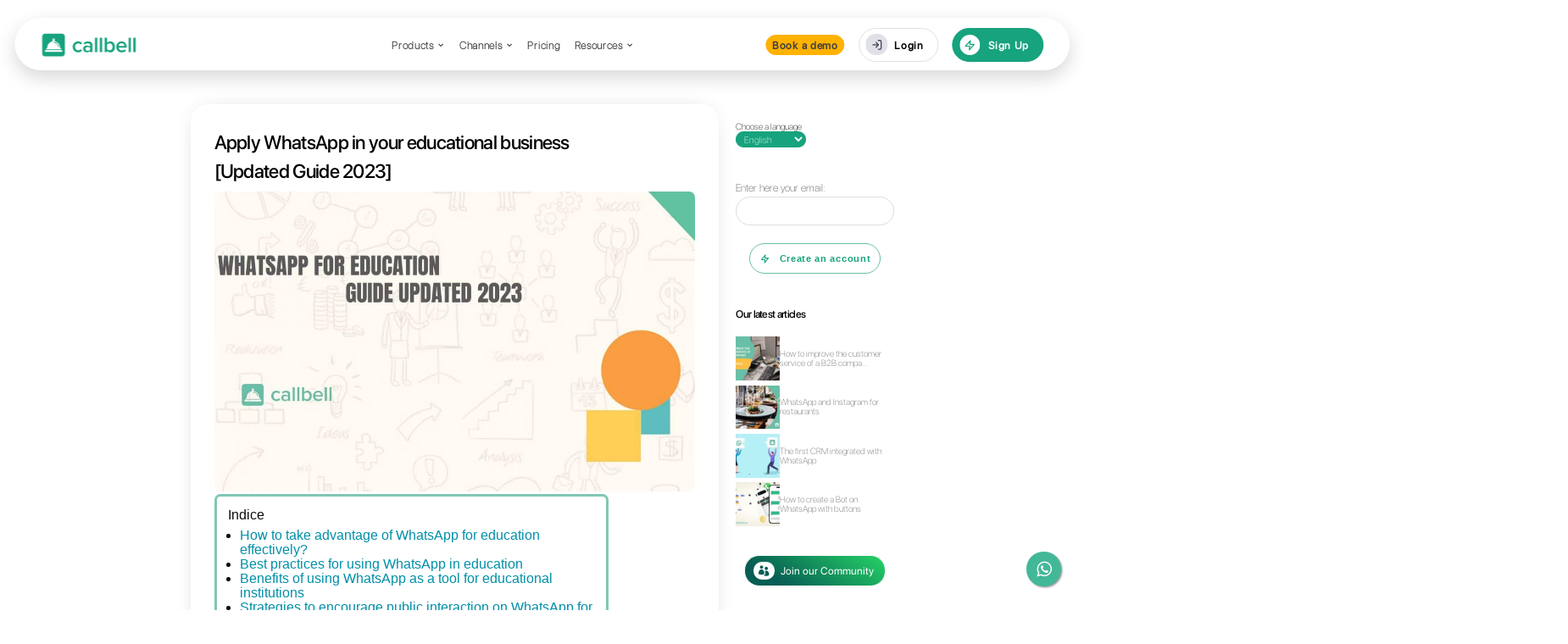

--- FILE ---
content_type: text/html; charset=utf-8
request_url: https://www.callbell.eu/en/apply-whatsapp-your-educational-business-updated-guide-2023/
body_size: 11778
content:
<!DOCTYPE html>

<html lang="en-GB" prefix="og: http://ogp.me/ns#">
  <head>
    <meta charset="UTF-8" />
    <meta http-equiv="X-UA-Compatible" content="IE=edge" />
    <link rel="pingback" href="https://www.callbell.eu/xmlrpc.php" />

    <script type="text/javascript">
      document.documentElement.className = "js";
    </script>
    <script>
      var et_site_url = "https://www.callbell.eu";
      var et_post_id = "1125241";
      function et_core_page_resource_fallback(a, b) {
        "undefined" === typeof b &&
          (b = a.sheet.cssRules && 0 === a.sheet.cssRules.length);
        b &&
          ((a.onerror = null),
          (a.onload = null),
          a.href
            ? (a.href =
                et_site_url + "/?et_core_page_resource=" + a.id + et_post_id)
            : a.src &&
              (a.src =
                et_site_url + "/?et_core_page_resource=" + a.id + et_post_id));
      }
    </script>
    <title>
      Apply WhatsApp in your educational business [Updated Guide 2023] |
      Callbell
    </title>

    <meta
      name="description"
      content="In this article, we show you how to properly use WhatsApp in education, best practices, and how Callbell can help you with that."
    />
    <meta property="og:locale" content="en_GB" />
    <meta property="og:locale:alternate" content="fr_FR" />
    <meta property="og:locale:alternate" content="es_ES" />
    <meta property="og:type" content="article" />
    <meta
      property="og:title"
      content="Apply WhatsApp in your educational business [Updated Guide 2023] | Callbell"
    />
    <meta
      property="og:description"
      content="In this article, we show you how to properly use WhatsApp in education, best practices, and how Callbell can help you with that."
    />
    <meta property="og:site_name" content="Callbell" />
    <meta
      property="article:publisher"
      content="https://www.facebook.com/callbellchat"
    />
    <meta property="article:section" content="WhatsApp Business" />
    <meta
      property="article:published_time"
      content="2023-05-30T08:59:00+00:00"
    />
    <meta
      property="article:modified_time"
      content="2024-07-19T17:30:16+00:00"
    />
    <meta property="og:updated_time" content="2024-07-19T17:30:16+00:00" />
    <meta property="og:image" content="/assets/uploads/2023/05/1-6.jpg" />
    <meta
      property="og:image:secure_url"
      content="/assets/uploads/2023/05/1-6.jpg"
    />
    <meta property="og:image:width" content="1920" />
    <meta property="og:image:height" content="1080" />
    <meta name="twitter:card" content="summary" />
    <meta
      name="twitter:description"
      content="In this article, we show you how to properly use WhatsApp in education, best practices, and how Callbell can help you with that."
    />
    <meta
      name="twitter:title"
      content="Apply WhatsApp in your educational business [Updated Guide 2023] | Callbell"
    />
    <meta name="twitter:image" content="/assets/uploads/2023/05/1-6.jpg" />

    <link rel="dns-prefetch" href="https://www.callbell.eu/" />
    <link rel="dns-prefetch" href="https://www.googletagmanager.com/" />
    <link rel="dns-prefetch" href="https://s.w.org/" />
    <meta content="Divi v.3.0.105 - Update Style 240530" name="generator" />
    <link
      rel="stylesheet"
      id="wp-block-library-css"
      href="/assets/css/blocks.css"
      type="text/css"
      media="all"
    />
    <link
      rel="stylesheet"
      id="divi-style-css"
      href="/assets/css/style.css"
      type="text/css"
      media="all"
    />
    <link
      rel="stylesheet"
      id="rpt_front_style-css"
      href="/assets/css/related-posts.css"
      type="text/css"
      media="all"
    />
    <script type="text/javascript" src="/assets/js/jquery/jquery.js"></script>
    <script
      type="text/javascript"
      src="https://www.googletagmanager.com/gtag/js?id=UA-103689214-1"
      async
    ></script>
    <script type="text/javascript">
      window.dataLayer = window.dataLayer || [];
      function gtag() {
        dataLayer.push(arguments);
      }
      gtag("js", new Date());
      gtag("config", "UA-103689214-1", { useAmpClientId: true });
    </script>
    <meta name="generator" content="Site Kit by Google 1.0.0" />
    <link rel="alternate" href="index.html" hreflang="en" />
    <link
      rel="alternate"
      href="https://www.callbell.eu/fr/appliquez-whatsapp-dans-votre-entreprise-educative-guide-mis-jour-2023/"
      hreflang="fr"
    />
    <link
      rel="alternate"
      href="https://www.callbell.eu/es/aplica-whatsapp-en-tu-negocio-educativo-guia-actualizada-2023/"
      hreflang="es"
    />
    <meta name="viewport" content="width=device-width, initial-scale=1.0" />
    <link rel="shortcut icon" href="/assets/uploads/2023/12/fav.png" />
    <script>
      (function (w, d, s, l, i) {
        w[l] = w[l] || [];
        w[l].push({ "gtm.start": new Date().getTime(), event: "gtm.js" });
        var f = d.getElementsByTagName(s)[0],
          j = d.createElement(s),
          dl = l != "dataLayer" ? "&l=" + l : "";
        j.async = true;
        j.src = "https://www.googletagmanager.com/gtm.js?id=" + i + dl;
        f.parentNode.insertBefore(j, f);
      })(window, document, "script", "dataLayer", "GTM-NNGQ4KZ");
    </script>

    <script
      type="module"
      src="https://cdn.zapier.com/packages/partner-sdk/v0/zapier-elements/zapier-elements.esm.js"
    ></script>
    <link
      rel="stylesheet"
      href="https://cdn.zapier.com/packages/partner-sdk/v0/zapier-elements/zapier-elements.css"
    />
    <link
      rel="icon"
      href="/assets/uploads/2023/12/cropped-fav-32x32.png"
      sizes="32x32"
    />
    <link
      rel="icon"
      href="/assets/uploads/2023/12/cropped-fav-192x192.png"
      sizes="192x192"
    />
    <link
      rel="apple-touch-icon"
      href="/assets/uploads/2023/12/cropped-fav-180x180.png"
    />
    <meta
      name="msapplication-TileImage"
      content="/assets/uploads/2023/12/cropped-fav-192x192.png"
    />
    <link
      rel="stylesheet"
      id="et-core-unified-cached-inline-styles"
      href="/assets/css/pages/1125241/et-core-unified-17214392025184.min.css"
      onerror="et_core_page_resource_fallback(this, true)"
      onload="et_core_page_resource_fallback(this)"
    />
    <noscript
      ><style id="rocket-lazyload-nojs-css">
        .rll-youtube-player,
        [data-lazy-src] {
          display: none !important;
        }
      </style></noscript
    >
  </head>
  <body
    class="post-template-default single single-post postid-1125241 single-format-standard everest-forms-no-js et_pb_button_helper_class et_non_fixed_nav et_show_nav et_cover_background et_pb_gutters3 et_primary_nav_dropdown_animation_expand et_secondary_nav_dropdown_animation_flip et_pb_footer_columns4 et_header_style_left et_pb_svg_logo et_pb_pagebuilder_layout et_right_sidebar et_divi_theme et_minified_js et_minified_css"
  >
    <noscript
      ><iframe
        src="https://www.googletagmanager.com/ns.html?id=GTM-NNGQ4KZ"
        height="0"
        width="0"
        style="display: none; visibility: hidden"
      ></iframe
    ></noscript>

    <div id="page-container">
      <header></header>
      <div id="et-main-area">
        <div id="main-content">
          <div class="container">
            <div id="content-area" class="clearfix">
              <div id="left-area">
                <article
                  id="post-1125241"
                  class="et_pb_post post-1125241 post type-post status-publish format-standard has-post-thumbnail hentry category-whatsapp-business-en"
                >
                  <div class="et_post_meta_wrapper">
                    <h1 class="entry-title">
                      Apply WhatsApp in your educational business [Updated Guide
                      2023]
                    </h1>
                    <img
                      src="data:image/svg+xml,%3Csvg%20xmlns='http://www.w3.org/2000/svg'%20viewBox='0%200%201080%20675'%3E%3C/svg%3E"
                      alt="Apply WhatsApp in your educational business [Updated Guide 2023]"
                      width="1080"
                      height="675"
                      data-lazy-src="/assets/uploads/2023/05/1-6-1080x675.jpg"
                    /><noscript
                      ><img
                        src="/assets/uploads/2023/05/1-6-1080x675.jpg"
                        alt="Apply WhatsApp in your educational business [Updated Guide 2023]"
                        width="1080"
                        height="675"
                    /></noscript>
                  </div>
                  <div class="entry-content">
                    <div
                      class="et_pb_section et_pb_section_0 et_section_regular"
                    >
                      <div class="et_pb_row et_pb_row_0">
                        <div
                          class="et_pb_column et_pb_column_4_4 et_pb_column_0 et_pb_css_mix_blend_mode_passthrough et-last-child"
                        >
                          <div
                            class="et_pb_text et_pb_module et_pb_bg_layout_light et_pb_text_align_left et_pb_text_0 et_pb_with_border"
                          >
                            <div class="et_pb_text_inner">
                              <div id="toc_container">
                                <p class="toc_title">Indice</p>
                                <ul class="toc_list">
                                  <li>
                                    <a href="index.html#1#"
                                      >How to take advantage of WhatsApp for
                                      education effectively?</a
                                    >
                                  </li>
                                  <li>
                                    <a href="index.html#2#"
                                      >Best practices for using WhatsApp in
                                      education</a
                                    >
                                  </li>
                                  <li>
                                    <a href="index.html#3#"
                                      >Benefits of using WhatsApp as a tool for
                                      educational institutions</a
                                    >
                                  </li>
                                  <li>
                                    <a href="index.html#4#"
                                      >Strategies to encourage public
                                      interaction on WhatsApp for educational
                                      institutions</a
                                    >
                                  </li>
                                  <li>
                                    <a href="index.html#5#"
                                      >How can the use of WhatsApp and Callbell
                                      help in the management of customer service
                                      in educational centers?</a
                                    >
                                  </li>
                                  <li>
                                    <a href="index.html#6#">Conclusion</a>
                                  </li>
                                </ul>
                              </div>
                            </div>
                          </div>
                          <div class="et_pb_code et_pb_module et_pb_code_0">
                            <div class="et_pb_code_inner">
                              <script>
                                window.addEventListener(
                                  "DOMContentLoaded",
                                  function () {
                                    var content =
                                      document.getElementById("blog-content"); // Replace 'blog-content' with the actual ID of your blog content section
                                    var links =
                                      content.getElementsByTagName("a");

                                    for (var i = 0; i < links.length; i++) {
                                      links[i].setAttribute("target", "_blank");
                                    }
                                  }
                                );
                              </script>
                            </div>
                          </div>
                        </div>
                      </div>
                    </div>
                    <div
                      id="blog-content"
                      class="et_pb_section et_pb_section_1 et_section_regular"
                    >
                      <div class="et_pb_row et_pb_row_1">
                        <div
                          class="et_pb_column et_pb_column_4_4 et_pb_column_1 et_pb_css_mix_blend_mode_passthrough et-last-child"
                        >
                          <div
                            class="et_pb_text et_pb_module et_pb_bg_layout_light et_pb_text_align_left et_pb_text_1"
                          >
                            <div class="et_pb_text_inner">
                              <p>
                                <span data-contrast="auto"
                                  >Welcome to our updated guide on </span
                                ><b
                                  ><span data-contrast="auto"
                                    >using WhatsApp in education!</span
                                  ></b
                                ><span data-ccp-props="{">&nbsp;</span>
                              </p>
                              <p>
                                <span data-contrast="auto"
                                  >In our digital age, technology has advanced
                                  at an abnormal rate and instant communication
                                  tools have become excellent allies to improve
                                  the educational experience. And, surely, </span
                                ><a href="https://whatsapp.com/"
                                  ><b
                                    ><span data-contrast="none"
                                      >WhatsApp</span
                                    ></b
                                  ></a
                                ><span data-contrast="auto">
                                  has stood out among all other services as a
                                  versatile and popular platform to allow
                                  teachers, students and educational centers to
                                  connect with each other in an effective and
                                  functional way for more accurate teaching, in
                                  order to give the right attention to each of
                                  the students and why not also the parents, by
                                  offering practically impeccable </span
                                ><a href="https://www.callbell.eu/en/"
                                  ><b
                                    ><span data-contrast="none"
                                      >customer service</span
                                    ></b
                                  ></a
                                ><span data-contrast="auto">.</span
                                ><span data-ccp-props="{">&nbsp;</span>
                              </p>
                              <p>
                                <span data-contrast="auto"
                                  >The use of this platform in education is so
                                  interesting that exams and </span
                                ><b
                                  ><span data-contrast="auto"
                                    >assessments can be also carried out on
                                    WhatsApp</span
                                  ></b
                                ><span data-contrast="auto"
                                  >. Universities adapted their administrative
                                  processes for using the aforementioned app so
                                  that students can ask questions and attend
                                  courses online or on training platforms
                                  created through marketing strategies based on
                                  this social network. A very interesting
                                  example is </span
                                ><a href="https://platzi.com/"
                                  ><span data-contrast="none">Platzi</span></a
                                ><span data-contrast="auto"
                                  >, who is able to increase its sales by
                                  contacting students directly on WhatsApp,
                                  taking advantage of flash promotions.</span
                                ><span data-ccp-props="{">&nbsp;</span>
                              </p>
                              <p>
                                <span data-contrast="auto"
                                  >Are you ready to dive into the amazing world
                                  of </span
                                ><b
                                  ><span data-contrast="auto"
                                    >WhatsApp for education</span
                                  ></b
                                ><span data-contrast="auto">?</span>
                              </p>
                              <p>
                                <span data-contrast="auto"
                                  >Join us on this marvelous journey to
                                  understand how this platform can open doors to
                                  new learning opportunities, classroom
                                  cooperation and a new way to interact with
                                  people using tools like </span
                                ><a
                                  href="https://www.callbell.eu/en/chat-management/"
                                  ><b
                                    ><span data-contrast="none"
                                      >Callbell</span
                                    ></b
                                  ></a
                                ><b
                                  ><span data-contrast="auto">
                                    integrated with WhatsApp!</span
                                  ></b
                                >
                              </p>
                            </div>
                          </div>
                          <div
                            class="et_pb_text et_pb_module et_pb_bg_layout_light et_pb_text_align_left et_pb_text_2"
                          >
                            <div class="et_pb_text_inner">
                              <h2>
                                <a name="1#"></a>How to take advantage of
                                WhatsApp for education effectively?
                              </h2>
                            </div>
                          </div>
                          <div
                            class="et_pb_text et_pb_module et_pb_bg_layout_light et_pb_text_align_left et_pb_text_3"
                          >
                            <div class="et_pb_text_inner">
                              <p>
                                <span data-contrast="auto"
                                  >One of the main ways </span
                                ><b
                                  ><span data-contrast="auto"
                                    >WhatsApp can be exploited</span
                                  ></b
                                ><span data-contrast="auto">
                                  in education is by providing </span
                                ><a
                                  href="https://www.callbell.eu/en/callbell-the-first-omnichannel-communication-platform/"
                                  ><span data-contrast="none"
                                    >fluid communication</span
                                  ></a
                                ><span data-contrast="auto">
                                  between teachers and students. </span
                                ><span data-contrast="auto"
                                  >Teachers can use this platform to send </span
                                ><b
                                  ><span data-contrast="auto"
                                    >reminders, share learning materials,
                                    provide feedback</span
                                  ></b
                                ><span data-contrast="auto"> and </span
                                ><b
                                  ><span data-contrast="auto"
                                    >answer questions</span
                                  ></b
                                ><span data-contrast="auto">
                                  quickly and directly.</span
                                ><span data-ccp-props="{">&nbsp;</span>
                              </p>
                              <p>
                                <span data-contrast="auto"
                                  >In addition to instant communication,
                                  WhatsApp also offers the possibility of </span
                                ><a
                                  href="https://www.compartirpalabramaestra.org/recursos/herramientas/ventajas-y-desventajas-de-usar-whatsapp-en-la-educacion"
                                  ><span data-contrast="none"
                                    >creating class groups</span
                                  ></a
                                ><span data-contrast="auto"
                                  >, where students can interact with each other
                                  and cooperate on assigned projects and tasks.
                                  Groups can wander different areas including
                                  brainstorming, group discussions and
                                  interactive debates.</span
                                ><span data-ccp-props="{">&nbsp;</span>
                              </p>
                              <p>
                                <span data-contrast="auto"
                                  >One extremely important feature is the
                                  sharing of media files. In fact, students can
                                  send their assignments through this platform,
                                  which turns into an excellent learning and
                                  protection strategy especially during the
                                  pandemic period, in which institutions had to
                                  equip themselves to work remotely.</span
                                ><span data-ccp-props="{">&nbsp;</span>
                              </p>
                            </div>
                          </div>
                          <div
                            class="et_pb_text et_pb_module et_pb_bg_layout_light et_pb_text_align_left et_pb_text_4"
                          >
                            <div class="et_pb_text_inner">
                              <h2>
                                <a name="2#"></a>Best practices for using
                                WhatsApp in education
                              </h2>
                            </div>
                          </div>
                          <div
                            class="et_pb_text et_pb_module et_pb_bg_layout_light et_pb_text_align_left et_pb_text_5"
                          >
                            <div class="et_pb_text_inner">
                              <p>
                                <span data-contrast="auto"
                                  >Did you know that there are impeccable
                                  practices for developing good communication
                                  management on WhatsApp between teachers and
                                  students? We have analyzed them carefully in
                                  order to describe them in this article. </span
                                ><span data-contrast="auto"
                                  >We assure you that, if you manage to apply
                                  them correctly, you will notice how students,
                                  teachers and educational activities are
                                  managed quickly and efficiently:</span
                                ><span data-ccp-props="{">&nbsp;</span>
                              </p>
                              <p>
                                <b
                                  ><span data-contrast="auto"
                                    >1) Establish clear guidelines in using
                                    WhatsApp</span
                                  ></b
                                ><span data-ccp-props="{">&nbsp;</span>
                              </p>
                              <p>
                                <b
                                  ><span data-contrast="auto"
                                    >2) Create class groups</span
                                  ></b
                                ><span data-ccp-props="{">&nbsp;</span>
                              </p>
                              <p>
                                <b
                                  ><span data-contrast="auto"
                                    >3) Sharing of materials and resources</span
                                  ></b
                                ><span data-ccp-props="{">&nbsp;</span>
                              </p>
                              <p>
                                <b
                                  ><span data-contrast="auto"
                                    >4) Encourage active participation</span
                                  ></b
                                ><span data-ccp-props="{">&nbsp;</span>
                              </p>
                              <p>
                                <b
                                  ><span data-contrast="auto"
                                    >5) Provide timely feedback</span
                                  ></b
                                >
                              </p>
                              <p>
                                <b
                                  ><span data-contrast="auto"
                                    >6) Integrate WhatsApp with Callbell</span
                                  ></b
                                >
                              </p>
                              <p>
                                <b
                                  ><span data-contrast="auto"
                                    >7) Offer a simplified multi-channel
                                    service</span
                                  ></b
                                ><span data-ccp-props="{">&nbsp;</span>
                              </p>
                              <p>
                                <b
                                  ><span data-contrast="auto"
                                    >8) Allow the automation of quick
                                    replies</span
                                  ></b
                                >
                              </p>
                            </div>
                          </div>
                          <div
                            class="et_pb_text et_pb_module et_pb_bg_layout_light et_pb_text_align_left et_pb_text_6"
                          >
                            <div class="et_pb_text_inner">
                              <h3>
                                <a name="3#"></a>Benefits of using WhatsApp as a
                                tool for educational institutions
                              </h3>
                            </div>
                          </div>
                          <div
                            class="et_pb_text et_pb_module et_pb_bg_layout_light et_pb_text_align_left et_pb_text_7"
                          >
                            <div class="et_pb_text_inner">
                              <p>
                                <span data-contrast="auto"
                                  >Firstly, the aforementioned app provides
                                  instant and accessible communication between
                                  teachers, students and educational staff, by
                                  facilitating interactions and active
                                  participation of people, solving all problems
                                  immediately.</span
                                ><span data-ccp-props="{" :0 :6 :276
                                  >&nbsp;<span
                                    >Moreover, students can leverage Caktus AI
                                    for their mathematics work, enhancing their
                                    learning experience with advanced
                                    computational resources.</span
                                  ></span
                                >
                              </p>
                              <p>
                                <span data-contrast="auto"
                                  >Additionally, it is able to establish </span
                                ><b
                                  ><span data-contrast="auto"
                                    >teacher-student communication</span
                                  ></b
                                ><span data-contrast="auto"
                                  >, allowing for feedback and support outside
                                  of school hours. Finally, WhatsApp is a useful
                                  tool for </span
                                ><a
                                  href="https://es.wikipedia.org/wiki/Comunicaci%C3%B3n_institucional"
                                  ><span data-contrast="none"
                                    >institutional communication</span
                                  ></a
                                ><span data-contrast="auto"
                                  >, as it keeps the entire educational
                                  community informed of important events and
                                  announcements.</span
                                >
                              </p>
                            </div>
                          </div>
                          <div
                            class="et_pb_text et_pb_module et_pb_bg_layout_light et_pb_text_align_left et_pb_text_8"
                          >
                            <div class="et_pb_text_inner">
                              <h3>
                                <a name="4#"></a>Strategies to encourage public
                                interaction on WhatsApp for educational
                                institutions
                              </h3>
                            </div>
                          </div>
                          <div
                            class="et_pb_text et_pb_module et_pb_bg_layout_light et_pb_text_align_left et_pb_text_9"
                          >
                            <div class="et_pb_text_inner">
                              <p>
                                <span data-contrast="auto"
                                  >There are several strategies to encourage
                                  interaction on WhatsApp. </span
                                ><span data-contrast="auto"
                                  >In the following list we have decided to
                                  share some great and practical ideas to
                                  implement by considering the integration of
                                  Callbell with WhatsApp in order to increase
                                  communication within schools.</span
                                ><span data-ccp-props="{">&nbsp;</span>
                              </p>
                              <p>
                                <b
                                  ><span data-contrast="auto"
                                    >1) Create thematic groups:</span
                                  ></b
                                ><span data-contrast="auto">
                                  Use the function present on </span
                                ><b
                                  ><span data-contrast="auto"
                                    >WhatsApp along with Callbell</span
                                  ></b
                                ><span data-contrast="auto">
                                  in order to create groups of thematic messages
                                  based on specific topics, projects or
                                  interests.</span
                                ><span data-ccp-props="{">&nbsp;</span>
                              </p>
                              <p>
                                <b
                                  ><span data-contrast="auto"
                                    >2) Implement interactive activities:</span
                                  ></b
                                ><span data-contrast="auto"> Use </span
                                ><a href="https://www.callbell.eu/en/"
                                  ><span data-contrast="none">Callbell</span></a
                                ><span data-contrast="auto">
                                  to send bulk and personalized messages via
                                  WhatsApp.</span
                                ><span data-ccp-props="{">&nbsp;</span>
                              </p>
                              <p>
                                <b
                                  ><span data-contrast="auto"
                                    >3) Conduct live Q&amp;A sessions</span
                                  ></b
                                ><span data-ccp-props="{">&nbsp;</span>
                              </p>
                              <p>
                                <b
                                  ><span data-contrast="auto"
                                    >4) Provide one-on-one support:</span
                                  ></b
                                ><span data-contrast="auto">
                                  Use Callbell to control one-on-one
                                  conversations with students via
                                  WhatsApp.</span
                                ><span data-ccp-props="{">&nbsp;</span>
                              </p>
                              <p>
                                <span data-contrast="auto"
                                  >By implementing these strategies and taking
                                  advantage of the skills provided by Callbell
                                  along with WhatsApp, you will be able to
                                  promote excellent and carefree communications
                                  between the public, students and teachers
                                  within educational institutions.</span
                                >
                              </p>
                            </div>
                          </div>
                          <div
                            class="et_pb_module et_pb_image et_pb_image_0 et_always_center_on_mobile"
                          >
                            <span class="et_pb_image_wrap"
                              ><img
                                src="data:image/svg+xml,%3Csvg%20xmlns='http://www.w3.org/2000/svg'%20viewBox='0%200%201%201'%3E%3C/svg%3E"
                                alt="WhatsApp in your educational business"
                                title="WhatsApp in your educational business"
                                data-lazy-src="/assets/uploads/2023/05/2-6.jpg" /><noscript
                                ><img
                                  src="/assets/uploads/2023/05/2-6.jpg"
                                  alt="WhatsApp in your educational business"
                                  title="WhatsApp in your educational business" /></noscript
                            ></span>
                          </div>
                          <div
                            class="et_pb_text et_pb_module et_pb_bg_layout_light et_pb_text_align_left et_pb_text_10"
                          >
                            <div class="et_pb_text_inner">
                              <h4>
                                <a name="5#"></a>How can the use of WhatsApp and
                                Callbell help in the management of customer
                                service in educational centers?
                              </h4>
                            </div>
                          </div>
                          <div
                            class="et_pb_text et_pb_module et_pb_bg_layout_light et_pb_text_align_left et_pb_text_11"
                          >
                            <div class="et_pb_text_inner">
                              <p>
                                <span data-contrast="auto">The use of </span
                                ><b
                                  ><span data-contrast="auto"
                                    >WhatsApp and Callbell</span
                                  ></b
                                ><span data-contrast="auto">
                                  will help educational institutions in the
                                  process of managing their students, prospects
                                  and administrative staff. </span
                                ><span data-contrast="auto"
                                  >All this is because of the interaction that
                                  exists thanks to the aforementioned platform
                                  and the attraction of new students who can
                                  communicate with institutions through WhatsApp
                                  in order to ask questions and get answers.
                                  Among the different features provided by
                                  Callbell, we can find:</span
                                ><span data-ccp-props="{">&nbsp;</span>
                              </p>
                              <p>
                                <b
                                  ><span data-contrast="auto"
                                    >1) Direct and accessible
                                    communication:</span
                                  ></b
                                ><span data-contrast="auto">
                                  WhatsApp and Callbell allow you to establish
                                  direct and accessible communication between
                                  the institution and students, parents or other
                                  members of the community.</span
                                ><span data-ccp-props="{">&nbsp;</span>
                              </p>
                              <p>
                                <b
                                  ><span data-contrast="auto"
                                    >2) Centralized management of
                                    interactions:</span
                                  ></b
                                ><span data-contrast="auto">
                                  Callbell acts as a centralized platform to
                                  manage all interactions from WhatsApp and
                                  other social.</span
                                ><span data-ccp-props="{">&nbsp;</span>
                              </p>
                              <p>
                                <b
                                  ><span data-contrast="auto"
                                    >3) Answers automation:</span
                                  ></b
                                ><span data-contrast="auto">
                                  With Callbell, you will be able to set up
                                  automatic answers to frequently asked
                                  questions or background information. </span
                                ><span data-contrast="auto"
                                  >Furthermore, thanks to the presence of
                                  automatic routing, you can forward
                                  conversations to any device.</span
                                ><span data-ccp-props="{">&nbsp;</span>
                              </p>
                              <p>
                                <b
                                  ><span data-contrast="auto"
                                    >4) Metrics monitoring and analysis:</span
                                  ></b
                                ><span data-contrast="auto">
                                  Callbell provides detailed statistics and
                                  analysis on the performance of the customer
                                  service team.</span
                                ><span data-ccp-props="{">&nbsp;</span>
                              </p>
                              <p>
                                <b><span data-contrast="auto">5) CRM:</span></b
                                ><span data-contrast="auto">
                                  Callbell has a CRM where you can add all the
                                  information about your students. This way you
                                  will be in control of every single stage of
                                  the learning process.</span
                                >
                              </p>
                            </div>
                          </div>
                          <div
                            class="et_pb_text et_pb_module et_pb_bg_layout_light et_pb_text_align_left et_pb_text_12"
                          >
                            <div class="et_pb_text_inner">
                              <h4><a name="6#"></a>Conclusion</h4>
                            </div>
                          </div>
                          <div
                            class="et_pb_text et_pb_module et_pb_bg_layout_light et_pb_text_align_left et_pb_text_13"
                          >
                            <div class="et_pb_text_inner">
                              <p>
                                <b
                                  ><span data-contrast="auto"
                                    >WhatsApp integration with Callbell</span
                                  ></b
                                ><span data-contrast="auto">
                                  offers a powerful solution for </span
                                ><b
                                  ><span data-contrast="auto"
                                    >customer service management within
                                    educational centers</span
                                  ></b
                                ><span data-contrast="auto">. </span
                                ><span data-contrast="auto"
                                  >These tools allow for direct and
                                  user-friendly interaction, by facilitating
                                  interaction with students, parents and other
                                  members who are part of educational
                                  community.</span
                                ><span data-ccp-props="{">&nbsp;</span>
                              </p>
                              <p>
                                <span data-contrast="auto"
                                  >In conclusion, WhatsApp and </span
                                ><a href="https://www.callbell.eu/en/"
                                  ><span data-contrast="none">Callbell</span></a
                                ><span data-contrast="auto">
                                  present themselves as strategic allies with
                                  the sole objective of strengthening
                                  communication, collaboration and customer
                                  service satisfaction within educational
                                  centers.</span
                                >
                              </p>
                            </div>
                          </div>
                        </div>
                      </div>
                    </div>
                    <div
                      class="et_pb_section et_pb_section_2 et_pb_with_background et_pb_section_parallax et_section_regular"
                    >
                      <div class="et_pb_row et_pb_row_2">
                        <div
                          class="et_pb_column et_pb_column_1_4 et_pb_column_2 et_pb_css_mix_blend_mode_passthrough"
                        >
                          <div
                            class="et_pb_module et_pb_space et_pb_divider et_pb_divider_0 et_pb_divider_position_"
                          >
                            <div class="et_pb_divider_internal"></div>
                          </div>
                          <div
                            class="et_pb_text et_pb_module et_pb_bg_layout_light et_pb_text_align_left et_pb_text_14"
                          >
                            <div class="et_pb_text_inner">
                              <span style="font-size: x-large"
                                ><strong
                                  ><span style="font-family: inherit"
                                    >Frequent Questions</span
                                  ></strong
                                ></span
                              >
                            </div>
                          </div>
                        </div>
                        <div
                          class="et_pb_column et_pb_column_3_4 et_pb_column_3 et_pb_css_mix_blend_mode_passthrough et-last-child"
                        >
                          <div
                            class="et_pb_module et_pb_space et_pb_divider et_pb_divider_1 et_pb_divider_position_"
                          >
                            <div class="et_pb_divider_internal"></div>
                          </div>
                          <div
                            class="et_pb_module et_pb_toggle et_pb_toggle_close et_pb_toggle_0 et_pb_toggle_item"
                          >
                            <h5 class="et_pb_toggle_title">
                              How does the use of WhatsApp benefit schools in
                              terms of communication with students?
                            </h5>
                            <div class="et_pb_toggle_content clearfix">
                              The use of WhatsApp and
                              <a href="https://www.callbell.eu/">Callbell</a>
                              offers direct and accessible communication,
                              allowing schools to quickly and conveniently
                              interact with students and parents. These tools
                              facilitate the resolution of doubts, the delivery
                              of relevant information and personalized
                              attention, thus strengthening the relationship
                              between the institution and its educational
                              community.
                            </div>
                          </div>
                          <div
                            class="et_pb_module et_pb_space et_pb_divider et_pb_divider_2 et_pb_divider_position_"
                          >
                            <div class="et_pb_divider_internal"></div>
                          </div>
                          <div
                            class="et_pb_module et_pb_toggle et_pb_toggle_close et_pb_toggle_1 et_pb_toggle_item"
                          >
                            <h5 class="et_pb_toggle_title">
                              What are the advantages of using Callbell for
                              customer service management in educational
                              institutions?
                            </h5>
                            <div class="et_pb_toggle_content clearfix">
                              <a href="https://www.callbell.eu/">Callbell</a>
                              offers several advantages in the management of
                              customer service in educational institutions. It
                              allows the centralization of WhatsApp
                              conversations, facilitating the follow-up, the
                              assignment of responsibilities and the efficient
                              administration of queries. In addition, it offers
                              the possibility of automating frequent responses
                              and establishing service hours.
                              <p>
                                In addition, the statistics and analysis
                                provided by Callbell help to evaluate the
                                performance of the customer service team and
                                make informed decisions to improve the quality
                                of service.
                              </p>
                            </div>
                          </div>
                          <div
                            class="et_pb_module et_pb_space et_pb_divider et_pb_divider_3 et_pb_divider_position_"
                          >
                            <div class="et_pb_divider_internal"></div>
                          </div>
                        </div>
                      </div>
                    </div>
                    <div class="relpost-thumb-wrapper">
                      <div class>
                        <div style="clear: both"></div>
                        <div style="clear: both"></div>
                        <div class="relpost-block-container">
                          <a
                            class="relpost-block-single"
                            href="https://www.callbell.eu/en/whatsapp-chat-without-number-saved/"
                            ><div style="width: 150px; height: 270px">
                              <div
                                class="relpost-block-single-image"
                                alt="How to open a new WhatsApp chat without having the number saved in the address book"
                                style="
                                  background: transparent
                                    url(/assets/uploads/2021/09/Call-button-will-not-be-activated-150x150.jpg)
                                    no-repeat scroll 0% 0%;
                                  width: 150px;
                                  height: 150px;
                                "
                              ></div>
                              <div class="relpost-block-single-text">
                                How to open a new WhatsApp chat without having
                                the number saved in the address book
                              </div>
                            </div></a
                          ><a
                            class="relpost-block-single"
                            href="https://www.callbell.eu/en/google-post-everything-you-need-to-know/"
                            ><div style="width: 150px; height: 270px">
                              <div
                                class="relpost-block-single-image"
                                alt="Google post: everything you need to know [Guide 2022]"
                                style="
                                  background: transparent
                                    url(/assets/uploads/2022/04/Articulo-Giacomo-150x150.jpg)
                                    no-repeat scroll 0% 0%;
                                  width: 150px;
                                  height: 150px;
                                "
                              ></div>
                              <div class="relpost-block-single-text">
                                Google post: everything you need to know [Guide
                                2022]
                              </div>
                            </div></a
                          ><a
                            class="relpost-block-single"
                            href="https://www.callbell.eu/en/interactive-whatsapp-messages/"
                            ><div style="width: 150px; height: 270px">
                              <div
                                class="relpost-block-single-image"
                                alt="Interactive WhatsApp messages: what they are and how to use them"
                                style="
                                  background: transparent
                                    url(/assets/uploads/2022/04/1-9-150x150.png)
                                    no-repeat scroll 0% 0%;
                                  width: 150px;
                                  height: 150px;
                                "
                              ></div>
                              <div class="relpost-block-single-text">
                                Interactive WhatsApp messages: what they are and
                                how to use them
                              </div>
                            </div></a
                          ><a
                            class="relpost-block-single"
                            href="https://www.callbell.eu/en/definitive-guide-for-saas-sales-via-whatsapp/"
                            ><div style="width: 150px; height: 270px">
                              <div
                                class="relpost-block-single-image"
                                alt="A definitive guide for SaaS sales via WhatsApp in 2022"
                                style="
                                  background: transparent
                                    url(/assets/uploads/2022/11/1-7-150x150.jpg)
                                    no-repeat scroll 0% 0%;
                                  width: 150px;
                                  height: 150px;
                                "
                              ></div>
                              <div class="relpost-block-single-text">
                                A definitive guide for SaaS sales via WhatsApp
                                in 2022
                              </div>
                            </div></a
                          ><a
                            class="relpost-block-single"
                            href="https://www.callbell.eu/en/your-retail-store-can-transform-operations-with-whatsapp/"
                            ><div style="width: 150px; height: 270px">
                              <div
                                class="relpost-block-single-image"
                                alt="How your retail store can transform operations with WhatsApp"
                                style="
                                  background: transparent
                                    url(/assets/uploads/2023/05/2-5-150x150.jpg)
                                    no-repeat scroll 0% 0%;
                                  width: 150px;
                                  height: 150px;
                                "
                              ></div>
                              <div class="relpost-block-single-text">
                                How your retail store can transform operations
                                with WhatsApp
                              </div>
                            </div></a
                          >
                        </div>
                        <div style="clear: both"></div>
                      </div>
                    </div>
                    <div class="saboxplugin-wrap">
                      <div class="saboxplugin-gravatar">
                        <img
                          alt="964aef37cbd523c1a8d2250157bf3829?s=100&amp;d=mm&amp;r=g - Apply WhatsApp in your educational business [Updated Guide 2023]"
                          src="data:image/svg+xml,%3Csvg%20xmlns='http://www.w3.org/2000/svg'%20viewBox='0%200%20100%20100'%3E%3C/svg%3E"
                          data-lazy-srcset="https://secure.gravatar.com/avatar/964aef37cbd523c1a8d2250157bf3829?s=200&amp;d=mm&amp;r=g 2x"
                          class="avatar avatar-100 photo"
                          height="100"
                          width="100"
                          title="Apply WhatsApp in your educational business [Updated Guide 2023]"
                          data-lazy-src="https://secure.gravatar.com/avatar/964aef37cbd523c1a8d2250157bf3829?s=100&amp;d=mm&amp;r=g"
                        /><noscript
                          ><img
                            alt="964aef37cbd523c1a8d2250157bf3829?s=100&amp;d=mm&amp;r=g - Apply WhatsApp in your educational business [Updated Guide 2023]"
                            src="https://secure.gravatar.com/avatar/964aef37cbd523c1a8d2250157bf3829?s=100&amp;d=mm&amp;r=g"
                            srcset="
                              https://secure.gravatar.com/avatar/964aef37cbd523c1a8d2250157bf3829?s=200&amp;d=mm&amp;r=g 2x
                            "
                            class="avatar avatar-100 photo"
                            height="100"
                            width="100"
                            title="Apply WhatsApp in your educational business [Updated Guide 2023]"
                        /></noscript>
                      </div>
                      <div class="saboxplugin-authorname">
                        <span class="fn">Alan Trov&ograve;</span>
                      </div>
                      <div class="saboxplugin-desc">
                        <div>
                          <p>
                            <strong>About the author:</strong> Hello! I am Alan
                            and I am the marketing manager at
                            <a href="https://www.callbell.eu/en/">Callbell</a>,
                            the first communication platform designed to help
                            sales and support teams to collaborate and
                            communicate with customers through direct messaging
                            applications such as WhatsApp, Messenger, Telegram
                            and Instagram Direct
                          </p>
                        </div>
                      </div>
                      <div class="clearfix"></div>
                      <div class="saboxplugin-socials sabox-colored">
                        <a
                          target="_blank"
                          href="http://www.linkedin.com/in/alan-trovo"
                          rel="nofollow"
                          class="saboxplugin-icon-color"
                          ><svg
                            version="1.1"
                            class="sab-linkedin"
                            viewbox="0 0 500 500.7"
                            xml:space="preserve"
                            xmlns="http://www.w3.org/2000/svg"
                          >
                            <path
                              class="st0"
                              d="m499.8 250.7c0 7.6-0.4 15.2-1 22.6-0.2 2.2-0.4 4.4-0.7 6.6-0.1 0.6-0.1 1.1-0.2 1.7-0.3 2.6-0.7 5.2-1.1 7.7-0.4 2.3-0.8 4.7-1.2 7 0 0.3-0.1 0.6-0.2 0.9-0.2 1-0.4 1.9-0.5 2.9-0.2 0.8-0.4 1.6-0.5 2.5-0.1 0.3-0.1 0.5-0.2 0.8-0.7 3.3-1.5 6.5-2.3 9.7-0.6 2.3-1.2 4.5-1.9 6.8-1.5 5.3-3.2 10.5-5 15.6-26.7 73.9-87.3 131.6-163.2 154.2-3 0.9-6.1 1.8-9.2 2.6-1.5 0.4-3 0.8-4.5 1.1-3.6 0.9-7.2 1.6-10.9 2.3h-0.2c-0.2 0-0.3 0.1-0.5 0.1l-3 0.6c-1.8 0.3-3.6 0.6-5.4 0.9-0.2 0-0.3 0.1-0.5 0.1-0.9 0.1-1.9 0.3-2.8 0.4-5.5 0.8-11.1 1.3-16.7 1.7-0.8 0.1-1.6 0.1-2.4 0.1-5 0.3-10.1 0.4-15.2 0.4-137.7 0-249.3-111.6-249.3-249.3s111.6-249.4 249.3-249.4 249.3 111.7 249.3 249.4z"
                              fill="#0077b5"
                            ></path>
                            <path
                              class="st1"
                              d="m485 335.5c-26.7 73.9-87.3 131.6-163.2 154.2-3 0.9-6.1 1.8-9.2 2.6-1.5 0.4-3 0.8-4.5 1.1-3.6 0.9-7.2 1.6-10.9 2.3h-0.2l-148.3-148.1 35.3-142.9-32-37.6 38.1-38.7 68 68.4h11.9l9.5 9.3 70.5-3.9 135 133.3z"
                            ></path>
                            <path
                              class="st2"
                              d="m195.6 347.6h-46.9v-150.8h46.9v150.8zm-23.5-171.4c-15 0-27.1-12.4-27.1-27.4s12.2-27.1 27.1-27.1c15 0 27.1 12.2 27.1 27.1s-12.1 27.4-27.1 27.4zm198.9 171.4h-46.8v-73.4c0-17.5-0.4-39.9-24.4-39.9-24.4 0-28.1 19-28.1 38.7v74.7h-46.8v-150.9h44.9v20.6h0.7c6.3-11.9 21.5-24.4 44.3-24.4 47.4 0 56.1 31.2 56.1 71.8l0.1 82.8z"
                            ></path>
                           </svg>
                        </a>
                      </div>
                    </div>
                  </div>
                </article>
              </div>
              <div id="sidebar">
                <div id="polylang-3" class="et_pb_widget widget_polylang">
                  <label class="screen-reader-text" for="lang_choice_polylang-3"
                    >Choose a language</label
                  ><select
                    name="lang_choice_polylang-3"
                    id="lang_choice_polylang-3"
                  >
                    <option value="en" selected="selected">English</option>
                    <option value="fr">Français</option>
                    <option value="es">Español</option>
                  </select>
                  <script type="text/javascript">
                    //<![CDATA[
                    var urls_polylang3 = {
                      en: "https:\/\/www.callbell.eu\/en\/apply-whatsapp-your-educational-business-updated-guide-2023\/",
                      fr: "https:\/\/www.callbell.eu\/fr\/appliquez-whatsapp-dans-votre-entreprise-educative-guide-mis-jour-2023\/",
                      es: "https:\/\/www.callbell.eu\/es\/aplica-whatsapp-en-tu-negocio-educativo-guia-actualizada-2023\/",
                      it: "https:\/\/www.callbell.eu\/it\/",
                      pt: "https:\/\/www.callbell.eu\/pt\/",
                    };
                    document.getElementById("lang_choice_polylang-3").onchange =
                      function () {
                        location.href = urls_polylang3[this.value];
                      };
                    //]]>
                  </script>
                </div>
                <div
                  id="custom_html-18"
                  class="widget_text et_pb_widget widget_custom_html"
                >
                  <div class="textwidget custom-html-widget">
                    <div class="form-container">
                      <form
                        action="https://dash.callbell.eu/users/sign_up"
                        method="GET"
                      >
                        <div class="form-group">
                          <label for="email">Enter here your email:</label>
                          <input
                            type="email"
                            id="email"
                            name="email"
                            required
                          />
                        </div>
                        <button type="submit">Create an account</button>
                      </form>
                    </div>
                  </div>
                </div>
                <div
                  id="recent-posts-widget-with-thumbnails-3"
                  class="et_pb_widget recent-posts-widget-with-thumbnails"
                >
                  <div
                    id="rpwwt-recent-posts-widget-with-thumbnails-3"
                    class="rpwwt-widget"
                  >
                    <h4 class="widgettitle">Our latest articles</h4>
                    <ul>
                      <li>
                        <a
                          href="https://www.callbell.eu/en/how-to-improve-the-customer-service-of-b2b-company/"
                          target="_blank"
                          ><img
                            width="75"
                            height="75"
                            src="data:image/svg+xml,%3Csvg%20xmlns='http://www.w3.org/2000/svg'%20viewBox='0%200%2075%2075'%3E%3C/svg%3E"
                            class="attachment-75x75 size-75x75 wp-post-image"
                            alt="img 1 14 150x150 - How to improve the customer service of a B2B company"
                            title="How to improve the customer service of a B2B company"
                            data-lazy-src="/assets/uploads/2022/07/img-1-14-150x150.jpg"
                          /><noscript
                            ><img
                              width="75"
                              height="75"
                              src="/assets/uploads/2022/07/img-1-14-150x150.jpg"
                              class="attachment-75x75 size-75x75 wp-post-image"
                              alt="img 1 14 150x150 - How to improve the customer service of a B2B company"
                              title="How to improve the customer service of a B2B company" /></noscript
                          ><span class="rpwwt-post-title"
                            >How to improve the customer service of a B2B
                            compa&hellip;</span
                          ></a
                        >
                      </li>
                      <li>
                        <a
                          href="https://www.callbell.eu/en/whatsapp-instagram-restaurants/"
                          target="_blank"
                          ><img
                            width="75"
                            height="75"
                            src="data:image/svg+xml,%3Csvg%20xmlns='http://www.w3.org/2000/svg'%20viewBox='0%200%2075%2075'%3E%3C/svg%3E"
                            class="attachment-75x75 size-75x75 wp-post-image"
                            alt="Imagen 1 5 1 150x150 - WhatsApp and Instagram for restaurants"
                            title="WhatsApp and Instagram for restaurants"
                            data-lazy-src="/assets/uploads/2021/08/Imagen-1-5-1-150x150.jpg"
                          /><noscript
                            ><img
                              width="75"
                              height="75"
                              src="/assets/uploads/2021/08/Imagen-1-5-1-150x150.jpg"
                              class="attachment-75x75 size-75x75 wp-post-image"
                              alt="Imagen 1 5 1 150x150 - WhatsApp and Instagram for restaurants"
                              title="WhatsApp and Instagram for restaurants" /></noscript
                          ><span class="rpwwt-post-title"
                            >WhatsApp and Instagram for restaurants</span
                          ></a
                        >
                      </li>
                      <li>
                        <a
                          href="https://www.callbell.eu/en/crm-integrated-whatsapp/"
                          target="_blank"
                          ><img
                            width="75"
                            height="75"
                            src="data:image/svg+xml,%3Csvg%20xmlns='http://www.w3.org/2000/svg'%20viewBox='0%200%2075%2075'%3E%3C/svg%3E"
                            class="attachment-75x75 size-75x75 wp-post-image"
                            alt="WhatsApp integration 150x150 - The first CRM integrated with WhatsApp"
                            title="The first CRM integrated with WhatsApp"
                            data-lazy-src="/assets/uploads/2021/02/WhatsApp-integration-150x150.jpg"
                          /><noscript
                            ><img
                              width="75"
                              height="75"
                              src="/assets/uploads/2021/02/WhatsApp-integration-150x150.jpg"
                              class="attachment-75x75 size-75x75 wp-post-image"
                              alt="WhatsApp integration 150x150 - The first CRM integrated with WhatsApp"
                              title="The first CRM integrated with WhatsApp" /></noscript
                          ><span class="rpwwt-post-title"
                            >The first CRM integrated with WhatsApp</span
                          ></a
                        >
                      </li>
                      <li>
                        <a
                          href="https://www.callbell.eu/en/how-to-create-bot-whatsapp-with-buttons/"
                          target="_blank"
                          ><img
                            width="75"
                            height="75"
                            src="data:image/svg+xml,%3Csvg%20xmlns='http://www.w3.org/2000/svg'%20viewBox='0%200%2075%2075'%3E%3C/svg%3E"
                            class="attachment-75x75 size-75x75 wp-post-image"
                            alt="Blank Company Profile Business Presentation in Orange Grey White Geometric Style10 150x150 - How to create a Bot on WhatsApp with buttons"
                            title="How to create a Bot on WhatsApp with buttons"
                            data-lazy-src="/assets/uploads/2024/02/Blank-Company-Profile-Business-Presentation-in-Orange-Grey-White-Geometric-Style10-150x150.jpg"
                          /><noscript
                            ><img
                              width="75"
                              height="75"
                              src="/assets/uploads/2024/02/Blank-Company-Profile-Business-Presentation-in-Orange-Grey-White-Geometric-Style10-150x150.jpg"
                              class="attachment-75x75 size-75x75 wp-post-image"
                              alt="Blank Company Profile Business Presentation in Orange Grey White Geometric Style10 150x150 - How to create a Bot on WhatsApp with buttons"
                              title="How to create a Bot on WhatsApp with buttons" /></noscript
                          ><span class="rpwwt-post-title"
                            >How to create a Bot on WhatsApp with buttons</span
                          ></a
                        >
                      </li>
                    </ul>
                  </div>
                </div>
                <div
                  id="custom_html-44"
                  class="widget_text et_pb_widget widget_custom_html"
                >
                  <div class="textwidget custom-html-widget">
                    <div
                      class="et_pb_button_module_wrapper et_pb_module et_pb_button_alignment_center"
                    >
                      <a
                        class="et_pb_button et_pb_custom_button_icon et_pb_button_0 et_pb_module et_pb_bg_layout_light"
                        href="https://chat.whatsapp.com/D568LIugbYULKsscHDxLQQ"
                        target="_blank"
                        data-icon="&#xe08b;"
                        rel="noopener noreferrer"
                        >Join our Community</a
                      >
                    </div>
                    <br />
                  </div>
                </div>
                <div
                  id="custom_html-29"
                  class="widget_text et_pb_widget widget_custom_html"
                >
                  <h4 class="widgettitle">Resources</h4>
                  <div class="textwidget custom-html-widget">
                    <a href="https://www.callbell.eu/en/chat-management/"
                      >Multi Agent WhatsApp</a
                    >
                    <br />
                    <br /><a
                      href="https://www.callbell.eu/en/open-whatsapp-web-multiple-computers/"
                      >How to use WhatsApp on multiple computers</a
                    >
                    <br />
                    <br /><a href="https://www.callbell.eu/en/"
                      >Customer support platform for WhatsApp, Messenger and
                      Telegram</a
                    >
                    <br />
                    <br /><a href="https://www.callbell.eu/en/whatsapp-teams/"
                      >WhatsApp for teams</a
                    >
                    <br />
                    <br /><a href="https://www.callbell.eu/en/widget/"
                      >WhatsApp chat widget</a
                    >
                  </div>
                </div>
              </div>
            </div>
          </div>
        </div>
        <footer></footer>
      </div>
    </div>

    <script
      data-type="lazy"
      data-src="[data-uri]"
    ></script>
    <noscript
      ><img
        height="1"
        width="1"
        style="display: none"
        src="https://www.facebook.com/tr?id=2033804756897916&ev=PageView&noscript=1"
    /></noscript>
    <script type="text/javascript" src="/assets/js/common.js"></script>
    <script data-no-minify="1" async src="/assets/js/lazyload.min.js"></script>
  <script defer src="https://static.cloudflareinsights.com/beacon.min.js/vcd15cbe7772f49c399c6a5babf22c1241717689176015" integrity="sha512-ZpsOmlRQV6y907TI0dKBHq9Md29nnaEIPlkf84rnaERnq6zvWvPUqr2ft8M1aS28oN72PdrCzSjY4U6VaAw1EQ==" data-cf-beacon='{"version":"2024.11.0","token":"cf84e3b9d8e9450facef53585fb11789","server_timing":{"name":{"cfCacheStatus":true,"cfEdge":true,"cfExtPri":true,"cfL4":true,"cfOrigin":true,"cfSpeedBrain":true},"location_startswith":null}}' crossorigin="anonymous"></script>
</body>
</html>


--- FILE ---
content_type: text/html; charset=utf-8
request_url: https://www.callbell.eu/assets/shared/header/en-header
body_size: 1195
content:
<div id="main-header" class="en-header">
  <div class="container clearfix et_menu_container">
    <div class="logo_container">
      <span class="logo_helper"></span>
      <a href="https://www.callbell.eu/en/">
        <img src="https://www.callbell.eu/assets/uploads/2023/12/callbell-logo.svg" alt="Callbell" id="logo" data-height-percentage="50" />
      </a>
    </div>
    <div id="et-top-navigation" data-height="66" data-fixed-height="32">
      <nav id="top-menu-nav">
        <ul id="top-menu" class="nav">
          <li class="menu-item menu-item-has-children products-menu">
            <a href="#">Products</a>
            <ul class="sub-menu">
              <li class="menu-item" onclick="location.href='https://www.callbell.eu/en/chat-management/';">
                <a href="https://www.callbell.eu/en/chat-management/">Chat Module</a>
                <span>Invite your team and start managing your chats</span>
              </li>
              <li class="menu-item" onclick="location.href='https://www.callbell.eu/en/create-your-chatbot/';">
                <a href="https://www.callbell.eu/en/create-your-chatbot/">Chatbot</a>
                <span>Create your chatbot and automatize your conversations</span>
              </li>
              <li class="menu-item" onclick="location.href='https://www.callbell.eu/en/broadcast-module/';">
                <a href="https://www.callbell.eu/en/broadcast-module/">Broadcast</a>
                <span>Create marketing campaigns on WhatsApp in minutes</span>
              </li>
              <li class="menu-item" onclick="location.href='https://docs.callbell.eu/';">
                <a href="https://docs.callbell.eu/">API &#038; Webhooks</a>
                <span>Connect your CRM or schedule your e-commerce notifications</span>
              </li>
              <li class="menu-item" onclick="location.href='https://www.callbell.shop/en/';">
                <a href="https://www.callbell.shop/en/">Callbell Shop</a>
                <span>Receive orders via WhatsApp in just a few minutes</span>
              </li>
              <li class="menu-item" onclick="location.href='https://www.callbell.eu/en/widget/';">
                <a href="https://www.callbell.eu/en/widget/">Widget</a>
                <span>Install our multi-channel chat widget on your website</span>
              </li>
              <li class="menu-item" onclick="location.href='https://www.callbell.eu/en/calendly';">
                <a href="https://www.callbell.eu/en/calendly/">Demo</a>
                <span>Book a demonstration with a member of our team now</span>
              </li>
            </ul>
          </li>

          <li class="menu-item menu-item-has-children channels-menu">
            <a href="#">Channels</a>
            <ul class="sub-menu">
              <li class="menu-item" onclick="location.href='https://www.callbell.eu/en/whatsapp-crm-platform/';">
                <a href="https://www.callbell.eu/en/whatsapp-crm-platform/">WhatsApp Business</a>
                <span>Connect your WhatsApp accounts and start managing your chats</span>
              </li>
              <li class="menu-item" onclick="location.href='https://www.callbell.eu/en/facebook-messenger-crm-platform/';">
                <a href="https://www.callbell.eu/en/facebook-messenger-crm-platform/">Facebook Messenger</a>
                <span>Connect your Facebook pages and your Messenger messages</span>
              </li>
              <li class="menu-item" onclick="location.href='https://www.callbell.eu/en/instagram-direct-crm-platform/';">
                <a href="https://www.callbell.eu/en/instagram-direct-crm-platform/">Instagram Direct</a>
                <span>Connect your Instagram pages and manage your DMs</span>
              </li>
              <li class="menu-item" onclick="location.href='https://www.callbell.eu/en/telegram-crm-platform/';">
                <a href="https://www.callbell.eu/en/telegram-crm-platform/">Telegram</a>
                <span>Manage your Telegram bot chats from a simple system</span>
              </li>
              <li class="menu-item" onclick="location.href='https://www.callbell.eu/en/web-chat-platform/';">
                <a href="https://www.callbell.eu/en/web-chat-platform/">Web Chat</a>
                <span>Manage your conversations in real time through our web chat</span>
              </li>
            </ul>
          </li>

          <li class="menu-item pricing-menu" onclick="location.href='https://www.callbell.eu/en/pricing/';">
            <a href="https://www.callbell.eu/en/pricing/">Pricing</a>
          </li>

          <li class="menu-item menu-item-has-children resources-menu">
            <a href="#">Resources</a>
            <ul class="sub-menu">
              <li class="menu-item" onclick="location.href='https://callbellsupport.zendesk.com/hc/';">
                <a href="https://callbellsupport.zendesk.com/hc/">Help Desk</a>
                <span>Read our support Docs and find answers to your questions</span>
              </li>
              <li class="menu-item" onclick="location.href='https://www.callbell.eu/en/blog/';">
                <a href="https://www.callbell.eu/en/blog/">Callbell Blog</a>
                <span>Articles, resources to grow your business, updated every week!</span>
              </li>
              <li class="menu-item" onclick="location.href='https://app.livestorm.co/callbell/';">
                <a href="https://app.livestorm.co/callbell/">Webinars</a>
                <span>Learn about our new features & modules thanks to our webinars</span>
              </li>
              <li class="menu-item" onclick="location.href='https://www.callbell.eu/en/partners-program/';">
                <a href="https://www.callbell.eu/en/partners-program/">Partners Program</a>
                <span>Become a Callbell partner and start working with us</span>
              </li>
            </ul>
          </li>

          <li class="menu-item demo-button" onclick="location.href='https://www.callbell.eu/en/calendly';">
            <a href="https://www.callbell.eu/en/calendly/">Book a demo</a>
          </li>

          <li class="menu-item" onclick="location.href='https://dash.callbell.eu/users/sign_in';">
            <a href="https://dash.callbell.eu/users/sign_in">Login</a>
          </li>

          <li class="menu-item" onclick="location.href='https://www.callbell.eu/en/sign-up/';">
            <a href="https://www.callbell.eu/en/sign-up/">Sign Up</a>
          </li>
        </ul>
      </nav>

    <!-- Mobile Header -->

      <div id="et_mobile_nav_menu">
        <div class="mobile_nav closed">
            <span class="mobile_menu_bar mobile_menu_bar_toggle"></span>
            <ul id="mobile_menu" class="et_mobile_menu">
                <li class="menu-item menu-item-has-children products-menu">
                    <a href="#">Products</a>
                    <ul class="sub-menu">
                        <li class="menu-item" onclick="location.href='https://www.callbell.eu/en/chat-management/';">
                            <a href="https://www.callbell.eu/en/chat-management/">Chat Module</a>
                        </li>
                        <li class="menu-item" onclick="location.href='https://www.callbell.eu/en/create-your-chatbot/';">
                            <a href="https://www.callbell.eu/en/create-your-chatbot/">Chatbot</a>
                        </li>
                        <li class="menu-item" onclick="location.href='https://www.callbell.eu/en/broadcast-module/';">
                            <a href="https://www.callbell.eu/en/broadcast-module/">Broadcast</a>
                        </li>
                        <li class="menu-item" onclick="location.href='https://docs.callbell.eu/';">
                            <a href="https://docs.callbell.eu/">API &#038; Webhooks</a>
                        </li>
                        <li class="menu-item" onclick="location.href='https://www.callbell.shop/en/';">
                            <a href="https://www.callbell.shop/en/">Callbell Shop</a>
                        </li>
                        <li class="menu-item" onclick="location.href='https://www.callbell.eu/en/widget/';">
                            <a href="https://www.callbell.eu/en/widget/">Widget</a>
                        </li>
                        <li class="menu-item" onclick="location.href='https://www.callbell.eu/en/calendly';">
                            <a href="https://www.callbell.eu/en/calendly/">Demo</a>
                        </li>
                    </ul>
                </li>

                <li class="menu-item menu-item-has-children channels-menu">
                    <a href="#">Channels</a>
                    <ul class="sub-menu">
                        <li class="menu-item" onclick="location.href='https://www.callbell.eu/en/whatsapp-crm-platform/';">
                            <a href="https://www.callbell.eu/en/whatsapp-crm-platform/">WhatsApp Business</a>
                        </li>
                        <li class="menu-item" onclick="location.href='https://www.callbell.eu/en/facebook-messenger-crm-platform/';">
                            <a href="https://www.callbell.eu/en/facebook-messenger-crm-platform/">Facebook Messenger</a>
                        </li>
                        <li class="menu-item" onclick="location.href='https://www.callbell.eu/en/instagram-direct-crm-platform/';">
                            <a href="https://www.callbell.eu/en/instagram-direct-crm-platform/">Instagram Direct</a>
                        </li>
                        <li class="menu-item" onclick="location.href='https://www.callbell.eu/en/telegram-crm-platform/';">
                            <a href="https://www.callbell.eu/en/telegram-crm-platform/">Telegram</a>
                        </li>
                        <li class="menu-item" onclick="location.href='https://www.callbell.eu/en/telegram-crm-platform/';">
                          <a href="https://www.callbell.eu/en/web-chat-platform/">Web Chat</a>
                      </li>
                    </ul>
                </li>

                <li class="menu-item pricing-menu" onclick="location.href='https://www.callbell.eu/en/pricing/';">
                    <a href="https://www.callbell.eu/en/pricing/">Pricing</a>
                </li>

                <li class="menu-item menu-item-has-children resources-menu">
                    <a href="#">Resources</a>
                    <ul class="sub-menu">
                        <li class="menu-item" onclick="location.href='https://callbellsupport.zendesk.com/hc/';">
                            <a href="https://callbellsupport.zendesk.com/hc/">Help Desk</a>
                        </li>
                        <li class="menu-item" onclick="location.href='https://www.callbell.eu/en/blog/';">
                            <a href="https://www.callbell.eu/en/blog/">Callbell Blog</a>
                        </li>
                        <li class="menu-item" onclick="location.href='https://app.livestorm.co/callbell/';">
                            <a href="https://app.livestorm.co/callbell/">Webinars</a>
                        </li>
                        <li class="menu-item" onclick="location.href='https://www.callbell.eu/en/partners-program/';">
                            <a href="https://www.callbell.eu/en/partners-program/">Partners Program</a>
                        </li>
                    </ul>
                </li>

                <li class="menu-item" onclick="location.href='https://www.callbell.eu/en/calendly';">
                  <a href="https://www.callbell.eu/en/calendly/">Get a Demo</a>
              </li>

                <li class="menu-item" onclick="location.href='https://dash.callbell.eu/users/sign_in';">
                    <a href="https://dash.callbell.eu/users/sign_in">Login</a>
                </li>

            </ul>
        </div>
    </div>

    </div>
  </div>
</div>


--- FILE ---
content_type: text/css; charset=utf-8
request_url: https://www.callbell.eu/assets/css/pages/1125241/et-core-unified-17214392025184.min.css
body_size: 14168
content:
body,.et_pb_column_1_2 .et_quote_content blockquote cite,.et_pb_column_1_2 .et_link_content a.et_link_main_url,.et_pb_column_1_3 .et_quote_content blockquote cite,.et_pb_column_3_8 .et_quote_content blockquote cite,.et_pb_column_1_4 .et_quote_content blockquote cite,.et_pb_blog_grid .et_quote_content blockquote cite,.et_pb_column_1_3 .et_link_content a.et_link_main_url,.et_pb_column_3_8 .et_link_content a.et_link_main_url,.et_pb_column_1_4 .et_link_content a.et_link_main_url,.et_pb_blog_grid .et_link_content a.et_link_main_url,body .et_pb_bg_layout_light .et_pb_post p,body .et_pb_bg_layout_dark .et_pb_post p{font-size:10px}.et_pb_slide_content,.et_pb_best_value{font-size:11px}body{color:#0c0c0c}h1,h2,h3,h4,h5,h6{color:#000000}.woocommerce #respond input#submit,.woocommerce-page #respond input#submit,.woocommerce #content input.button,.woocommerce-page #content input.button,.woocommerce-message,.woocommerce-error,.woocommerce-info{background:#69bea7!important}#et_search_icon:hover,.mobile_menu_bar:before,.mobile_menu_bar:after,.et_toggle_slide_menu:after,.et-social-icon a:hover,.et_pb_sum,.et_pb_pricing li a,.et_pb_pricing_table_button,.et_overlay:before,.entry-summary p.price ins,.woocommerce div.product span.price,.woocommerce-page div.product span.price,.woocommerce #content div.product span.price,.woocommerce-page #content div.product span.price,.woocommerce div.product p.price,.woocommerce-page div.product p.price,.woocommerce #content div.product p.price,.woocommerce-page #content div.product p.price,.et_pb_member_social_links a:hover,.woocommerce .star-rating span:before,.woocommerce-page .star-rating span:before,.et_pb_widget li a:hover,.et_pb_filterable_portfolio .et_pb_portfolio_filters li a.active,.et_pb_filterable_portfolio .et_pb_portofolio_pagination ul li a.active,.et_pb_gallery .et_pb_gallery_pagination ul li a.active,.wp-pagenavi span.current,.wp-pagenavi a:hover,.nav-single a,.posted_in a{color:#69bea7}.et_pb_contact_submit,.et_password_protected_form .et_submit_button,.et_pb_bg_layout_light .et_pb_newsletter_button,.comment-reply-link,.form-submit .et_pb_button,.et_pb_bg_layout_light .et_pb_promo_button,.et_pb_bg_layout_light .et_pb_more_button,.woocommerce a.button.alt,.woocommerce-page a.button.alt,.woocommerce button.button.alt,.woocommerce-page button.button.alt,.woocommerce input.button.alt,.woocommerce-page input.button.alt,.woocommerce #respond input#submit.alt,.woocommerce-page #respond input#submit.alt,.woocommerce #content input.button.alt,.woocommerce-page #content input.button.alt,.woocommerce a.button,.woocommerce-page a.button,.woocommerce button.button,.woocommerce-page button.button,.woocommerce input.button,.woocommerce-page input.button,.et_pb_contact p input[type="checkbox"]:checked+label i:before,.et_pb_bg_layout_light.et_pb_module.et_pb_button{color:#69bea7}.footer-widget h4{color:#69bea7}.et-search-form,.nav li ul,.et_mobile_menu,.footer-widget li:before,.et_pb_pricing li:before,blockquote{border-color:#69bea7}.et_pb_counter_amount,.et_pb_featured_table .et_pb_pricing_heading,.et_quote_content,.et_link_content,.et_audio_content,.et_pb_post_slider.et_pb_bg_layout_dark,.et_slide_in_menu_container,.et_pb_contact p input[type="radio"]:checked+label i:before{background-color:#69bea7}.container,.et_pb_row,.et_pb_slider .et_pb_container,.et_pb_fullwidth_section .et_pb_title_container,.et_pb_fullwidth_section .et_pb_title_featured_container,.et_pb_fullwidth_header:not(.et_pb_fullscreen) .et_pb_fullwidth_header_container{max-width:1200px}.et_boxed_layout #page-container,.et_fixed_nav.et_boxed_layout #page-container #top-header,.et_fixed_nav.et_boxed_layout #page-container #main-header,.et_boxed_layout #page-container .container,.et_boxed_layout #page-container .et_pb_row{max-width:1360px}a{color:#008fa8}#main-header .nav li ul{background-color:#69bea7}#top-header,#et-secondary-nav li ul{background-color:#ffffff}#top-header,#top-header a{color:#69bea7}.et_header_style_centered .mobile_nav .select_page,.et_header_style_split .mobile_nav .select_page,.et_nav_text_color_light #top-menu>li>a,.et_nav_text_color_dark #top-menu>li>a,#top-menu a,.et_mobile_menu li a,.et_nav_text_color_light .et_mobile_menu li a,.et_nav_text_color_dark .et_mobile_menu li a,#et_search_icon:before,.et_search_form_container input,span.et_close_search_field:after,#et-top-navigation .et-cart-info{color:#404040}.et_search_form_container input::-moz-placeholder{color:#404040}.et_search_form_container input::-webkit-input-placeholder{color:#404040}.et_search_form_container input:-ms-input-placeholder{color:#404040}#main-header .nav li ul a{color:rgba(0,114,186,0.84)}#top-menu li a{font-size:16px}body.et_vertical_nav .container.et_search_form_container .et-search-form input{font-size:16px!important}#top-menu li a,.et_search_form_container input{font-weight:bold;font-style:normal;text-transform:none;text-decoration:none;letter-spacing:1px}.et_search_form_container input::-moz-placeholder{font-weight:bold;font-style:normal;text-transform:none;text-decoration:none;letter-spacing:1px}.et_search_form_container input::-webkit-input-placeholder{font-weight:bold;font-style:normal;text-transform:none;text-decoration:none;letter-spacing:1px}.et_search_form_container input:-ms-input-placeholder{font-weight:bold;font-style:normal;text-transform:none;text-decoration:none;letter-spacing:1px}#top-menu li.current-menu-ancestor>a,#top-menu li.current-menu-item>a,.et_color_scheme_red #top-menu li.current-menu-ancestor>a,.et_color_scheme_red #top-menu li.current-menu-item>a,.et_color_scheme_pink #top-menu li.current-menu-ancestor>a,.et_color_scheme_pink #top-menu li.current-menu-item>a,.et_color_scheme_orange #top-menu li.current-menu-ancestor>a,.et_color_scheme_orange #top-menu li.current-menu-item>a,.et_color_scheme_green #top-menu li.current-menu-ancestor>a,.et_color_scheme_green #top-menu li.current-menu-item>a{color:rgba(105,190,167,0.84)}#main-footer{background-color:#28283d}#footer-widgets .footer-widget a,#footer-widgets .footer-widget li a,#footer-widgets .footer-widget li a:hover{color:#ffffff}.footer-widget{color:#ffffff}#main-footer .footer-widget h4{color:#69bea7}.footer-widget li:before{border-color:#ffffff}.footer-widget,.footer-widget li,.footer-widget li a,#footer-info{font-size:18px}.footer-widget .et_pb_widget div,.footer-widget .et_pb_widget ul,.footer-widget .et_pb_widget ol,.footer-widget .et_pb_widget label{line-height:1.6em}#footer-widgets .footer-widget li:before{top:11.4px}#et-footer-nav{background-color:#10101d}.bottom-nav,.bottom-nav a,.bottom-nav li.current-menu-item a{color:#ffffff}#et-footer-nav .bottom-nav li.current-menu-item a{color:rgba(255,255,255,0.84)}.bottom-nav{letter-spacing:1px}.bottom-nav,.bottom-nav a{font-size:15px}#footer-bottom{background-color:#000000}#footer-info,#footer-info a{color:#ffffff}#footer-info{font-size:13px}#footer-bottom .et-social-icon a{color:#ffffff}body .et_pb_button,.woocommerce a.button.alt,.woocommerce-page a.button.alt,.woocommerce button.button.alt,.woocommerce-page button.button.alt,.woocommerce input.button.alt,.woocommerce-page input.button.alt,.woocommerce #respond input#submit.alt,.woocommerce-page #respond input#submit.alt,.woocommerce #content input.button.alt,.woocommerce-page #content input.button.alt,.woocommerce a.button,.woocommerce-page a.button,.woocommerce button.button,.woocommerce-page button.button,.woocommerce input.button,.woocommerce-page input.button,.woocommerce #respond input#submit,.woocommerce-page #respond input#submit,.woocommerce #content input.button,.woocommerce-page #content input.button,.woocommerce-message a.button.wc-forward{border-radius:50px}body .et_pb_button:hover,.woocommerce a.button.alt:hover,.woocommerce-page a.button.alt:hover,.woocommerce button.button.alt:hover,.woocommerce-page button.button.alt:hover,.woocommerce input.button.alt:hover,.woocommerce-page input.button.alt:hover,.woocommerce #respond input#submit.alt:hover,.woocommerce-page #respond input#submit.alt:hover,.woocommerce #content input.button.alt:hover,.woocommerce-page #content input.button.alt:hover,.woocommerce a.button:hover,.woocommerce-page a.button:hover,.woocommerce button.button:hover,.woocommerce-page button.button:hover,.woocommerce input.button:hover,.woocommerce-page input.button:hover,.woocommerce #respond input#submit:hover,.woocommerce-page #respond input#submit:hover,.woocommerce #content input.button:hover,.woocommerce-page #content input.button:hover{border-radius:50px}h1,h2,h3,h4,h5,h6,.et_quote_content blockquote p,.et_pb_slide_description .et_pb_slide_title{letter-spacing:-1px}body.home-posts #left-area .et_pb_post h2,body.archive #left-area .et_pb_post h2,body.search #left-area .et_pb_post h2,body.single .et_post_meta_wrapper h1{line-height:1.5em}@media only screen and (min-width:981px){.et_pb_row{padding:3% 0}.footer-widget h4{font-size:27px}#logo{max-height:50%}.et_pb_svg_logo #logo{height:50%}.et_header_style_centered.et_hide_primary_logo #main-header:not(.et-fixed-header) .logo_container,.et_header_style_centered.et_hide_fixed_logo #main-header.et-fixed-header .logo_container{height:11.88px}.et_header_style_left .et-fixed-header #et-top-navigation,.et_header_style_split .et-fixed-header #et-top-navigation{padding:16px 0 0 0}.et_header_style_left .et-fixed-header #et-top-navigation nav>ul>li>a,.et_header_style_split .et-fixed-header #et-top-navigation nav>ul>li>a{padding-bottom:16px}.et_header_style_centered header#main-header.et-fixed-header .logo_container{height:32px}.et_header_style_split .et-fixed-header .centered-inline-logo-wrap{width:32px;margin:-32px 0}.et_header_style_split .et-fixed-header .centered-inline-logo-wrap #logo{max-height:32px}.et_pb_svg_logo.et_header_style_split .et-fixed-header .centered-inline-logo-wrap #logo{height:32px}.et_header_style_slide .et-fixed-header #et-top-navigation,.et_header_style_fullscreen .et-fixed-header #et-top-navigation{padding:7px 0 7px 0!important}.et-fixed-header#top-header,.et-fixed-header#top-header #et-secondary-nav li ul{background-color:#ffffff}.et-fixed-header#main-header,.et-fixed-header#main-header .nav li ul,.et-fixed-header .et-search-form{background-color:#42a5f5}.et-fixed-header #top-menu li a{font-size:13px}.et-fixed-header #top-menu a,.et-fixed-header #et_search_icon:before,.et-fixed-header #et_top_search .et-search-form input,.et-fixed-header .et_search_form_container input,.et-fixed-header .et_close_search_field:after,.et-fixed-header #et-top-navigation .et-cart-info{color:#ffffff!important}.et-fixed-header .et_search_form_container input::-moz-placeholder{color:#ffffff!important}.et-fixed-header .et_search_form_container input::-webkit-input-placeholder{color:#ffffff!important}.et-fixed-header .et_search_form_container input:-ms-input-placeholder{color:#ffffff!important}.et-fixed-header #top-menu li.current-menu-ancestor>a,.et-fixed-header #top-menu li.current-menu-item>a{color:rgba(105,190,167,0.84)!important}.et-fixed-header#top-header a{color:#69bea7}body.home-posts #left-area .et_pb_post h2,body.archive #left-area .et_pb_post h2,body.search #left-area .et_pb_post h2{font-size:28.6px}body.single .et_post_meta_wrapper h1{font-size:33px}}@media only screen and (min-width:1500px){.et_pb_row{padding:45px 0}.et_pb_section{padding:60px 0}.single.et_pb_pagebuilder_layout.et_full_width_page .et_post_meta_wrapper{padding-top:135px}.et_pb_section.et_pb_section_first{padding-top:inherit}.et_pb_fullwidth_section{padding:0}}@media only screen and (max-width:980px){body,.et_pb_column_1_2 .et_quote_content blockquote cite,.et_pb_column_1_2 .et_link_content a.et_link_main_url,.et_pb_column_1_3 .et_quote_content blockquote cite,.et_pb_column_3_8 .et_quote_content blockquote cite,.et_pb_column_1_4 .et_quote_content blockquote cite,.et_pb_blog_grid .et_quote_content blockquote cite,.et_pb_column_1_3 .et_link_content a.et_link_main_url,.et_pb_column_3_8 .et_link_content a.et_link_main_url,.et_pb_column_1_4 .et_link_content a.et_link_main_url,.et_pb_blog_grid .et_link_content a.et_link_main_url{font-size:15px}.et_pb_slider.et_pb_module .et_pb_slides .et_pb_slide_content,.et_pb_best_value{font-size:17px}h1{font-size:36px}h2,.product .related h2,.et_pb_column_1_2 .et_quote_content blockquote p{font-size:30px}h3{font-size:26px}h4,.et_pb_circle_counter h3,.et_pb_number_counter h3,.et_pb_column_1_3 .et_pb_post h2,.et_pb_column_1_4 .et_pb_post h2,.et_pb_blog_grid h2,.et_pb_column_1_3 .et_quote_content blockquote p,.et_pb_column_3_8 .et_quote_content blockquote p,.et_pb_column_1_4 .et_quote_content blockquote p,.et_pb_blog_grid .et_quote_content blockquote p,.et_pb_column_1_3 .et_link_content h2,.et_pb_column_3_8 .et_link_content h2,.et_pb_column_1_4 .et_link_content h2,.et_pb_blog_grid .et_link_content h2,.et_pb_column_1_3 .et_audio_content h2,.et_pb_column_3_8 .et_audio_content h2,.et_pb_column_1_4 .et_audio_content h2,.et_pb_blog_grid .et_audio_content h2,.et_pb_column_3_8 .et_pb_audio_module_content h2,.et_pb_column_1_3 .et_pb_audio_module_content h2,.et_pb_gallery_grid .et_pb_gallery_item h3,.et_pb_portfolio_grid .et_pb_portfolio_item h2,.et_pb_filterable_portfolio_grid .et_pb_portfolio_item h2{font-size:21px}.et_pb_slider.et_pb_module .et_pb_slides .et_pb_slide_description .et_pb_slide_title{font-size:55px}.woocommerce ul.products li.product h3,.woocommerce-page ul.products li.product h3,.et_pb_gallery_grid .et_pb_gallery_item h3,.et_pb_portfolio_grid .et_pb_portfolio_item h2,.et_pb_filterable_portfolio_grid .et_pb_portfolio_item h2,.et_pb_column_1_4 .et_pb_audio_module_content h2{font-size:19px}.et_pb_row,.et_pb_column .et_pb_row_inner{padding:42px 0}}h1,h2,h3,h4,h5,h6{font-family:'SF Pro Display Medium',Helvetica,Arial,Lucida,sans-serif}body,input,textarea,select{font-family:'SF Pro Display Thin',Helvetica,Arial,Lucida,sans-serif}.et_pb_button{font-family:'SF Pro Display Regular',Helvetica,Arial,Lucida,sans-serif}body #page-container #sidebar{width:25%}body #page-container #left-area{width:75%}.et_right_sidebar #main-content .container:before{right:25%!important}.et_left_sidebar #main-content .container:before{left:25%!important}body{overflow-x:hidden;zoom:82%}body::-webkit-scrollbar{width:12px}body::-webkit-scrollbar-thumb{background:#74ccb5;border-radius:6px}body::-webkit-scrollbar-thumb:hover{background:#058563}body::-webkit-scrollbar-track{background:transparent;border-radius:6px;margin-top:10px}#content-area #left-area{border-radius:30px;padding:40px;background:#fff;margin-bottom:-100px;box-shadow:0px 0px 40px -20px rgba(0,0,0,0.3)}#main-content .container:before{position:unset}.evf-submit:before{content:'';background-image:url('data:image/svg+xml,%3Csvg xmlns="http://www.w3.org/2000/svg" width="16" height="16" viewBox="0 0 16 16" fill="none"%3E%3Cpath d="M8.66667 1.33325L2 9.33325H8L7.33333 14.6666L14 6.66659H8L8.66667 1.33325Z" stroke="%2316A37D" stroke-width="1.5" stroke-linecap="round" stroke-linejoin="round"%3E%3C/path%3E%3C/svg%3E');background-position:center;background-color:#fff!important;background-repeat:no-repeat;background-size:20px;position:absolute;padding:5px 6px 5px 5px;margin:-1px 0px 0px 8px;width:24px;height:24px;left:5px;border-radius:20px}form button[type="submit"]{display:block;margin:30px auto;color:#16A37D!important;border-radius:50px;font-family:default,display!important;position:relative;padding:12px 24px 12px 60px!important;border:1px solid #69BEA7!important;-webkit-border-radius:50px;-moz-border-radius:50px;border-radius:50px!important;background-color:transparent;background-repeat:no-repeat;background-position:center;background-size:cover;font-size:20px;font-weight:600;letter-spacing:1px;line-height:1.7em!important;-webkit-transition:all .2s!important;-moz-transition:all .2s important;transition:all .2s important}form button[type="submit"]:hover{color:#ffffff!important;background:#16A37D!important;border-color:#ffffff!important}.everest-forms .evf-submit{font-size:20px!important}.everest-form{display:flex;flex-direction:column;justify-content:center;zoom:120%;letter-spacing:1px}#sidebar button.evf-submit:before{background-size:16px;padding:5px 6px 5px 5px;margin:-1px 0px 0px 8px;width:18px;height:18px;left:3px}#sidebar button.evf-submit{font-size:16px!important;padding:12px 16px 12px 50px!important}#callbell-iframe{zoom:115%}.et-zoom-in.et_pb_image:hover img,.et-zoom-in .et_pb_image_wrap:hover img,.et-zoom-in a:hover img{transform:scale(1.05);transition:all 1s 0s ease}.et-zoom-in,.et-zoom-in a{height:auto;width:auto;overflow:hidden}.et-zoom-in.et_pb_image img,.et-zoom-in .et_pb_image_wrap img,.et-zoom-in a img{transition:all 1s 0s ease}footer#main-footer.et-fixed-footer,#main-footer{padding-top:80px;padding-bottom:40px;letter-spacing:1px;background:radial-gradient(126.63% 126.63% at 28.25% 0%,#3E3E55 0%,#151525 100%)}.et_pb_post .et_pb_text_inner{font-family:'SF Pro Display Light',Helvetica,Arial,Lucida,sans-serif}#sidebar{font-size:1.5em!important}#lang_choice_polylang-3{width:120px;border-radius:30px;border-color:#16A37D;background-color:#16A37D;color:white;font-size:16px;padding-left:10px}.post-template-default{margin-top:120px}.et_pb_section.et_pb_section_0{padding-top:150px!important}.et_pb_post .et_pb_section.et_pb_section_0{padding-top:0px!important}#main-header{position:absolute;top:30px;left:50%;transform:translateX(-50%);width:90%;max-width:360px;height:90px;border-radius:30px;color:#fff;text-align:center;box-shadow:0px 12px 32px 0px rgba(0,0,0,0.16)!important}#et-top-navigation{padding-top:18px!important}.menu-item a{font-size:18px!important}#logo{margin-top:6px;width:160px}#top-menu-nav>ul>li>a:hover{opacity:1;color:#058563}#top-menu .menu-item-has-children>a:hover{cursor:default}@media screen and (min-width:981px){#main-header{width:1800px;max-width:99%;border-radius:60px}#top-menu>li:last-child a:before{content:'';background-image:url('data:image/svg+xml,%3Csvg xmlns="http://www.w3.org/2000/svg" width="16" height="16" viewBox="0 0 16 16" fill="none"%3E%3Cpath d="M8.66667 1.33325L2 9.33325H8L7.33333 14.6666L14 6.66659H8L8.66667 1.33325Z" stroke="%2316A37D" stroke-width="1.5" stroke-linecap="round" stroke-linejoin="round"%3E%3C/path%3E%3C/svg%3E');background-position:center;background-color:#fff!important;background-repeat:no-repeat;background-size:20px;position:absolute;padding:5px 6px 5px 5px;margin:-2px 0px 0px 6px;width:24px;height:24px;left:5px;border-radius:20px}#top-menu>li:last-child a{display:block!important;color:#fff! important;border-radius:0px!important;font-family:'SF Pro Display regular',Helvetica,Arial,Lucida,sans-serif;font-weight:800;letter-spacing:1px;background-color:#16A37D;position:relative;padding:12px 24px 12px 60px!important;border:1px solid #16A37D!important;-webkit-border-radius:50px;-moz-border-radius:50px;border-radius:50px!important;background-repeat:no-repeat;background-position:center;background-size:cover;line-height:1.7em!important;-webkit-transition:all .2s!important;-moz-transition:all .2s important;transition:all .2s important}#top-menu>li:last-child a:hover{background-color:#fff;color:#16A37D!important}#top-menu>li:last-child a:hover:before{content:'';background-image:url('data:image/svg+xml,%3Csvg xmlns="http://www.w3.org/2000/svg" width="16" height="16" viewBox="0 0 16 16" fill="none"%3E%3Cpath d="M8.66667 1.33334L2 9.33334H8L7.33333 14.6667L14 6.66668H8L8.66667 1.33334Z" stroke="white" stroke-width="1.5" stroke-linecap="round" stroke-linejoin="round"%3E%3C/path%3E%3C/svg%3E');background-color:#16A37D!important;text-decoration:none!important}#top-menu>li:nth-last-child(2) a:before{content:'';background-image:url('data:image/svg+xml,%3Csvg xmlns="http://www.w3.org/2000/svg" width="16" height="16" viewBox="0 0 16 16" fill="none"%3E%3Cpath d="M6.66675 11.3334L10.0001 8.00008L6.66675 4.66675" stroke="%233E3E55" stroke-width="1.5" stroke-linecap="round" stroke-linejoin="round"%3E%3C/path%3E%3Cpath d="M10 8H2" stroke="%233E3E55" stroke-width="1.5" stroke-linecap="round" stroke-linejoin="round"%3E%3C/path%3E%3Cpath d="M10 2H12.6667C13.0203 2 13.3594 2.14048 13.6095 2.39052C13.8595 2.64057 14 2.97971 14 3.33333V12.6667C14 13.0203 13.8595 13.3594 13.6095 13.6095C13.3594 13.8595 13.0203 14 12.6667 14H10" stroke="%233E3E55" stroke-width="1.5" stroke-linecap="round" stroke-linejoin="round"%3E%3C/path%3E%3C/svg%3E');background-position:center;background-color:#E0E0E7!important;background-repeat:no-repeat;background-size:20px;position:absolute;padding:5px 6px 5px 5px;margin:-3px 0px 0px 6px;width:26px;height:26px;left:5px;border-radius:20px}#top-menu>li:nth-last-child(3){margin-left:200px;}#top-menu>li:nth-last-child(2) a{display:block!important;margin-left:22px;color:#000! important;border-radius:0px!important;font-family:'SF Pro Display regular',Helvetica,Arial,Lucida,sans-serif;font-weight:800;letter-spacing:1px;background-color:#fff;position:relative;padding:12px 24px 12px 60px!important;border:1px solid #E0E0E7!important;-webkit-border-radius:50px;-moz-border-radius:50px;border-radius:50px!important;background-repeat:no-repeat;background-position:center;background-size:cover;line-height:1.7em!important;-webkit-transition:all .2s!important;-moz-transition:all .2s important;transition:all .2s important}.et_menu_container{width:95%;max-width:2000px}#top-menu>li:nth-last-child(2) a:hover:before,#mobile_menu>li:nth-last-child(2) a:hover:before{content:'';background-image:url('data:image/svg+xml,%3Csvg xmlns="http://www.w3.org/2000/svg" width="16" height="16" viewBox="0 0 16 16" fill="none"%3E%3Cpath d="M6.66675 11.3334L10.0001 8.00008L6.66675 4.66675" stroke="%233E3E55" stroke-width="1.5" stroke-linecap="round" stroke-linejoin="round"%3E%3C/path%3E%3Cpath d="M10 8H2" stroke="%233E3E55" stroke-width="1.5" stroke-linecap="round" stroke-linejoin="round"%3E%3C/path%3E%3Cpath d="M10 2H12.6667C13.0203 2 13.3594 2.14048 13.6095 2.39052C13.8595 2.64057 14 2.97971 14 3.33333V12.6667C14 13.0203 13.8595 13.3594 13.6095 13.6095C13.3594 13.8595 13.0203 14 12.6667 14H10" stroke="%233E3E55" stroke-width="1.5" stroke-linecap="round" stroke-linejoin="round"%3E%3C/path%3E%3C/svg%3E');background-repeat:no-repeat}#top-menu>li:nth-last-child(2) a:hover:before{background-image:url('data:image/svg+xml,%3Csvg xmlns="http://www.w3.org/2000/svg" width="16" height="16" viewBox="0 0 16 16" fill="none"%3E%3Cpath d="M6.66675 11.3334L10.0001 8.00008L6.66675 4.66675" stroke="%233E3E55" stroke-width="1.5" stroke-linecap="round" stroke-linejoin="round"%3E%3C/path%3E%3Cpath d="M10 8H2" stroke="%233E3E55" stroke-width="1.5" stroke-linecap="round" stroke-linejoin="round"%3E%3C/path%3E%3Cpath d="M10 2H12.6667C13.0203 2 13.3594 2.14048 13.6095 2.39052C13.8595 2.64057 14 2.97971 14 3.33333V12.6667C14 13.0203 13.8595 13.3594 13.6095 13.6095C13.3594 13.8595 13.0203 14 12.6667 14H10" stroke="%233E3E55" stroke-width="1.5" stroke-linecap="round" stroke-linejoin="round"%3E%3C/path%3E%3C/svg%3E');background-color:#ffffff!important;text-decoration:none!important}#top-menu li:nth-last-child(2) a:hover{color:#000;background:#E0E0E7;border-color:#E0E0E7!important;text-decoration:none!important}}#top-menu li:first-child .menu-item a::before{display:flex;align-items:center;justify-content:center;content:'';background:linear-gradient(180deg,#16A37D 0%,#139A76 83%,#129874 100%);background-color:transparent;position:absolute;padding:7px;width:60px;height:60px;left:5px;border:3px solid #58BDA2;border-radius:20px;z-index:1;outline-color:#57BCA1;outline-style:double;outline-offset:-5px;line-height:100%}#top-menu li:first-child .menu-item a::after{content:'';background:url('../../../uploads/2023/12/shadow.svg') no-repeat center / contain;position:absolute;width:80px;height:80px;left:5px;top:50px;z-index:1}#top-menu li:first-child>ul li>a+span{cursor:pointer;line-height:20px;width:220px;font-family:'SF Pro Display',Helvetica,Arial,Lucida,sans-serif;font-size:15px;font-weight:200;display:inline-block;margin-left:110px;color:#000}#top-menu .menu-item li:hover{filter:saturate(1.8);opacity:0.7}#top-menu li:nth-child(1) ul.sub-menu li a{font-family:'SF Pro Display',Helvetica,Arial,Lucida,sans-serif;font-weight:500;letter-spacing:0px;color:#000;font-size:18px;padding-left:110px;width:300px}#top-menu ul.sub-menu li a:hover{color:#058563!important;background:none!important}#main-header .nav li ul{border-radius:30px;background-color:#ffffff;box-shadow:0px 0px 20px -10px rgba(0,0,0,0.3)}#top-menu li:first-child .sub-menu::before{content:'';position:absolute;top:-10px;left:50%;margin-left:-170px;border-width:0 10px 10px;border-style:solid;border-color:transparent transparent #fff}#top-menu li:first-child .sub-menu{width:1200px;padding:20px 20px 20px 30px;top:80px;left:-400px;display:grid;grid-template-columns:1fr 1fr 1fr;grid-template-rows:repeat(3,1fr);gap:20px;border:none;background-image:linear-gradient(to top,rgba(255,255,255,0.5),rgba(255,255,255,1)),url("data:image/svg+xml,%3Csvg xmlns='http://www.w3.org/2000/svg' width='2' height='2' viewBox='0 0 10 10'%3E%3Ccircle cx='5' cy='5' r='0.5' fill='%23888888' /%3E%3C/svg%3E");background-size:100% 100%,20px 20px;background-position:0% 9%}#top-menu li:first-child .sub-menu li{padding:10px 0px 0px 10px;height:110px;margin-bottom:-5px}#top-menu li:first-child>ul>li:first-child a::before,#mobile_menu li:first-child>ul>li:first-child a::before{content:'';background-color:#16A17B;background-image:url("data:image/svg+xml,%3Csvg id='eXEu6bDorqi1' xmlns='http://www.w3.org/2000/svg' xmlns:xlink='http://www.w3.org/1999/xlink' viewBox='0 0 46 39' shape-rendering='geometricPrecision' text-rendering='geometricPrecision' width='35' height='30'%3E%3Cstyle%3E%3C!%5BCDATA%5B%0A%23eXEu6bDorqi10 %7Banimation: eXEu6bDorqi10_c_o 3000ms linear infinite normal forwards%7D@keyframes eXEu6bDorqi10_c_o %7B 0%25 %7Bopacity: 0%7D 1.333333%25 %7Bopacity: 0%7D 99.333333%25 %7Bopacity: 1%7D 100%25 %7Bopacity: 1%7D%7D %23eXEu6bDorqi11 %7Banimation: eXEu6bDorqi11_c_o 3000ms linear infinite normal forwards%7D@keyframes eXEu6bDorqi11_c_o %7B 0%25 %7Bopacity: 0%7D 28.666667%25 %7Bopacity: 0%7D 100%25 %7Bopacity: 1%7D%7D %23eXEu6bDorqi12 %7Banimation: eXEu6bDorqi12_c_o 3000ms linear infinite normal forwards%7D@keyframes eXEu6bDorqi12_c_o %7B 0%25 %7Bopacity: 0%7D 56.666667%25 %7Bopacity: 0%7D 99.666667%25 %7Bopacity: 1%7D 100%25 %7Bopacity: 1%7D%7D %23eXEu6bDorqi13 %7Banimation: eXEu6bDorqi13_c_o 3000ms linear infinite normal forwards%7D@keyframes eXEu6bDorqi13_c_o %7B 0%25 %7Bopacity: 0%7D 56.666667%25 %7Bopacity: 0%7D 99.666667%25 %7Bopacity: 1%7D 100%25 %7Bopacity: 1%7D%7D %23eXEu6bDorqi14 %7Banimation: eXEu6bDorqi14_c_o 3000ms linear infinite normal forwards%7D@keyframes eXEu6bDorqi14_c_o %7B 0%25 %7Bopacity: 0%7D 28.666667%25 %7Bopacity: 0%7D 100%25 %7Bopacity: 1%7D%7D %23eXEu6bDorqi15 %7Banimation: eXEu6bDorqi15_c_o 3000ms linear infinite normal forwards%7D@keyframes eXEu6bDorqi15_c_o %7B 0%25 %7Bopacity: 0%7D 1.333333%25 %7Bopacity: 0%7D 99.333333%25 %7Bopacity: 1%7D 100%25 %7Bopacity: 1%7D%7D%0A%5D%5D%3E%3C/style%3E%3Cdefs%3E%3Cfilter id='eXEu6bDorqi2-filter' x='-150%25' width='400%25' y='-150%25' height='400%25'%3E%3CfeGaussianBlur id='eXEu6bDorqi2-filter-inner-shadow-0-blur' in='SourceAlpha' stdDeviation='0.382162,0.382162'/%3E%3CfeOffset id='eXEu6bDorqi2-filter-inner-shadow-0-offset' dx='0' dy='-0.573243' result='tmp'/%3E%3CfeComposite id='eXEu6bDorqi2-filter-inner-shadow-0-composite' operator='arithmetic' k2='-1' k3='1' in2='SourceGraphic'/%3E%3CfeColorMatrix id='eXEu6bDorqi2-filter-inner-shadow-0-color-matrix' type='matrix' values='0 0 0 0 1 0 0 0 0 1 0 0 0 0 1 0 0 0 0.25 0'/%3E%3CfeMerge id='eXEu6bDorqi2-filter-inner-shadow-0-merge' result='result'%3E%3CfeMergeNode id='eXEu6bDorqi2-filter-inner-shadow-0-merge-node-1' in='SourceGraphic'/%3E%3CfeMergeNode id='eXEu6bDorqi2-filter-inner-shadow-0-merge-node-2'/%3E%3C/feMerge%3E%3C/filter%3E%3ClinearGradient id='eXEu6bDorqi3-fill' x1='30.3719' y1='1.09901' x2='30.4372' y2='26.6199' spreadMethod='pad' gradientUnits='userSpaceOnUse' gradientTransform='translate(0 0)'%3E%3Cstop id='eXEu6bDorqi3-fill-0' offset='0%25' stop-color='%23fff'/%3E%3Cstop id='eXEu6bDorqi3-fill-1' offset='42.1421%25' stop-color='%23bce3d9'/%3E%3Cstop id='eXEu6bDorqi3-fill-2' offset='82.7347%25' stop-color='%2393d1c1'/%3E%3Cstop id='eXEu6bDorqi3-fill-3' offset='100%25' stop-color='%2343b899'/%3E%3C/linearGradient%3E%3Cfilter id='eXEu6bDorqi4-filter' x='-150%25' width='400%25' y='-150%25' height='400%25'%3E%3CfeGaussianBlur id='eXEu6bDorqi4-filter-blur-0' stdDeviation='0.477703,0.477703' result='result'/%3E%3C/filter%3E%3ClinearGradient id='eXEu6bDorqi5-fill' x1='39.9967' y1='23.9003' x2='39.1476' y2='24.9973' spreadMethod='pad' gradientUnits='userSpaceOnUse' gradientTransform='translate(0 0)'%3E%3Cstop id='eXEu6bDorqi5-fill-0' offset='0%25' stop-color='%23e3f3ef'/%3E%3Cstop id='eXEu6bDorqi5-fill-1' offset='46.875%25' stop-color='%23bce3d9'/%3E%3Cstop id='eXEu6bDorqi5-fill-2' offset='100%25' stop-color='%2374ccb5'/%3E%3C/linearGradient%3E%3Cfilter id='eXEu6bDorqi6-filter' x='-150%25' width='400%25' y='-150%25' height='400%25'%3E%3CfeGaussianBlur id='eXEu6bDorqi6-filter-inner-shadow-0-blur' in='SourceAlpha' stdDeviation='0.344551,0.344551'/%3E%3CfeOffset id='eXEu6bDorqi6-filter-inner-shadow-0-offset' dx='0' dy='-0.516827' result='tmp'/%3E%3CfeComposite id='eXEu6bDorqi6-filter-inner-shadow-0-composite' operator='arithmetic' k2='-1' k3='1' in2='SourceGraphic'/%3E%3CfeColorMatrix id='eXEu6bDorqi6-filter-inner-shadow-0-color-matrix' type='matrix' values='0 0 0 0 1 0 0 0 0 1 0 0 0 0 1 0 0 0 0.25 0'/%3E%3CfeMerge id='eXEu6bDorqi6-filter-inner-shadow-0-merge' result='result'%3E%3CfeMergeNode id='eXEu6bDorqi6-filter-inner-shadow-0-merge-node-1' in='SourceGraphic'/%3E%3CfeMergeNode id='eXEu6bDorqi6-filter-inner-shadow-0-merge-node-2'/%3E%3C/feMerge%3E%3C/filter%3E%3ClinearGradient id='eXEu6bDorqi7-fill' x1='13.4849' y1='15.23' x2='13.426' y2='38.2418' spreadMethod='pad' gradientUnits='userSpaceOnUse' gradientTransform='translate(0 0)'%3E%3Cstop id='eXEu6bDorqi7-fill-0' offset='0%25' stop-color='%23fff'/%3E%3Cstop id='eXEu6bDorqi7-fill-1' offset='42.1421%25' stop-color='%23bce3d9'/%3E%3Cstop id='eXEu6bDorqi7-fill-2' offset='82.7347%25' stop-color='%2393d1c1'/%3E%3Cstop id='eXEu6bDorqi7-fill-3' offset='100%25' stop-color='%2343b899'/%3E%3C/linearGradient%3E%3Cfilter id='eXEu6bDorqi8-filter' x='-150%25' width='400%25' y='-150%25' height='400%25'%3E%3CfeGaussianBlur id='eXEu6bDorqi8-filter-blur-0' stdDeviation='0.430689,0.430689' result='result'/%3E%3C/filter%3E%3ClinearGradient id='eXEu6bDorqi9-fill' x1='4.80638' y1='35.787' x2='5.57186' y2='36.776' spreadMethod='pad' gradientUnits='userSpaceOnUse' gradientTransform='translate(0 0)'%3E%3Cstop id='eXEu6bDorqi9-fill-0' offset='0%25' stop-color='%23e3f3ef'/%3E%3Cstop id='eXEu6bDorqi9-fill-1' offset='46.875%25' stop-color='%23bce3d9'/%3E%3Cstop id='eXEu6bDorqi9-fill-2' offset='100%25' stop-color='%2374ccb5'/%3E%3C/linearGradient%3E%3C/defs%3E%3Cg filter='url(%23eXEu6bDorqi2-filter)'%3E%3Cpath d='M30.2304,24.8404c-8.2605,0-14.9569-5.3481-14.9569-11.9453s6.6964-11.945393,14.9569-11.945393s14.9569,5.348123,14.9569,11.945393c0,3.4698-1.8525,6.5942-4.8106,8.7765.0703,1.3102.6932,2.5258,1.7246,3.3479l.2534.202c.3474.2769.1378.8377-.3129.8377h-.641c-2.0477,0-4.0231-.6752-5.6125-1.9186l-.1387-.1084c-1.6803.5219-3.5079.8082-5.4192.8082Z' clip-rule='evenodd' fill='url(%23eXEu6bDorqi3-fill)' fill-rule='evenodd'/%3E%3C/g%3E%3Cg opacity='0.6' filter='url(%23eXEu6bDorqi4-filter)'%3E%3Cpath d='M39.8392,22.4964v0c-.703,0-1.3855.254-1.917.7134l-.7988.6905.5953.3717c.6816.4255,1.4295.7413,2.2158.9355l.9482.2343c.3568.0882.6007-.356.3261-.5938v0c-.511-.4425-.8962-1.0072-1.1193-1.6409l-.2503-.7107Z' fill='url(%23eXEu6bDorqi5-fill)'/%3E%3C/g%3E%3Cg filter='url(%23eXEu6bDorqi6-filter)'%3E%3Cpath d='M13.4849,36.7694c7.4475,0,13.4848-4.8217,13.4848-10.7697s-6.0373-10.7697-13.4848-10.7697-13.4849,4.8218-13.4849,10.7697c0,3.1714,1.71634,6.0226,4.44764,7.9935-.1156,1.0994-.66416,2.1092-1.53803,2.8057l-.22847.1821c-.31317.2496-.12424.7553.28218.7553h.57789c1.83234,0,3.60056-.5998,5.02802-1.7048c1.52307.4764,3.18117.7379,4.91567.7379Z' clip-rule='evenodd' fill='url(%23eXEu6bDorqi7-fill)' fill-rule='evenodd'/%3E%3C/g%3E%3Cg opacity='0.6' filter='url(%23eXEu6bDorqi8-filter)'%3E%3Cpath d='M4.94833,34.5213v0c.63379,0,1.24914.229,1.72836.6432l.7202.6225-.53677.3351c-.61451.3837-1.28879.6684-1.99771.8435l-.85484.2112c-.32174.0795-.54163-.3209-.29401-.5354v0c.46069-.3989.80802-.908,1.00915-1.4793l.22562-.6408Z' fill='url(%23eXEu6bDorqi9-fill)'/%3E%3C/g%3E%3Cellipse id='eXEu6bDorqi10' rx='1.116475' ry='1.116475' transform='matrix(1.104816 0 0 1.104816 9.214979 26.48315)' opacity='0' fill='%23058563' stroke-width='0'/%3E%3Cellipse id='eXEu6bDorqi11' rx='1.116475' ry='1.116475' transform='matrix(1.104816 0 0 1.104816 13.48485 26.48315)' opacity='0' fill='%23058563' stroke-width='0'/%3E%3Cellipse id='eXEu6bDorqi12' rx='1.116475' ry='1.116475' transform='matrix(1.104816 0 0 1.104816 17.754722 26.48315)' opacity='0' fill='%23058563' stroke-width='0'/%3E%3Cellipse id='eXEu6bDorqi13' rx='1.116475' ry='1.116475' transform='matrix(1.104816 0 0 1.104816 34.500272 13.504454)' opacity='0' fill='%23058563' stroke-width='0'/%3E%3Cellipse id='eXEu6bDorqi14' rx='1.116475' ry='1.116475' transform='matrix(1.104816 0 0 1.104816 30.2304 13.504454)' opacity='0' fill='%23058563' stroke-width='0'/%3E%3Cellipse id='eXEu6bDorqi15' rx='1.116475' ry='1.116475' transform='matrix(1.104816 0 0 1.104816 25.960528 13.504454)' opacity='0' fill='%23058563' stroke-width='0'/%3E%3C/svg%3E%0A");background-repeat:no-repeat;background-size:70%;background-position:center}#top-menu li:first-child .sub-menu>*:nth-child(1){grid-column:1;grid-row:1}#top-menu li:first-child>ul>li:nth-child(2) a::before,#mobile_menu li:first-child>ul>li:nth-child(2) a::before{content:'';background:#15A07B;background-image:url("data:image/svg+xml,%3Csvg id='eSvLRcoQu7k1' xmlns='http://www.w3.org/2000/svg' xmlns:xlink='http://www.w3.org/1999/xlink' viewBox='0 0 64 64' shape-rendering='geometricPrecision' text-rendering='geometricPrecision'%3E%3Cstyle%3E%3C!%5BCDATA%5B%0A%23eSvLRcoQu7k3 %7Banimation: eSvLRcoQu7k3_c_o 1600ms linear infinite normal forwards%7D@keyframes eSvLRcoQu7k3_c_o %7B 0%25 %7Bopacity: 0%7D 50%25 %7Bopacity: 1%7D 100%25 %7Bopacity: 0%7D%7D%0A%5D%5D%3E%3C/style%3E%3Cdefs%3E%3ClinearGradient id='eSvLRcoQu7k2-fill' x1='31.7' y1='0' x2='31.7' y2='63.4' spreadMethod='pad' gradientUnits='userSpaceOnUse' gradientTransform='translate(0 0)'%3E%3Cstop id='eSvLRcoQu7k2-fill-0' offset='0%25' stop-color='%23fff'/%3E%3Cstop id='eSvLRcoQu7k2-fill-1' offset='26.0417%25' stop-color='%23c4ece1'/%3E%3Cstop id='eSvLRcoQu7k2-fill-2' offset='100%25' stop-color='%238cd1bf'/%3E%3C/linearGradient%3E%3ClinearGradient id='eSvLRcoQu7k3-fill' x1='31.6999' y1='25.3545' x2='31.6999' y2='38.0396' spreadMethod='pad' gradientUnits='userSpaceOnUse' gradientTransform='translate(0 0)'%3E%3Cstop id='eSvLRcoQu7k3-fill-0' offset='0%25' stop-color='%23fff'/%3E%3Cstop id='eSvLRcoQu7k3-fill-1' offset='0.01%25' stop-color='%23c4ece1'/%3E%3Cstop id='eSvLRcoQu7k3-fill-2' offset='100%25' stop-color='%238cd1bf'/%3E%3C/linearGradient%3E%3C/defs%3E%3Cpath d='M44.38,31.5986v.2028c0,1.3917,0,2.5899-.0666,3.5821-.0729,1.0461-.2282,2.0922-.6562,3.1257-.4779,1.1541-1.1785,2.2028-2.0619,3.0861-.8833.8834-1.932,1.584-3.0861,2.0619-.9987.3893-2.0548.611-3.1257.6562-.9922.0666-2.1904.0666-3.5821.0666h-.2028c-1.3917,0-2.5899,0-3.5821-.0666-1.0709-.0452-2.127-.2669-3.1257-.6562-1.1541-.4779-2.2028-1.1785-3.0862-2.0619-.8833-.8833-1.5839-1.932-2.0618-3.0861-.3894-.9987-.6111-2.0548-.6562-3.1257-.0666-.989-.0666-2.1904-.0666-3.5821v-.2028c0-1.3917,0-2.5899.0666-3.5821.0729-1.0461.2282-2.0922.6562-3.1257.4779-1.1541,1.1785-2.2028,2.0618-3.0862s1.9321-1.5839,3.0862-2.0618c.9987-.3894,2.0548-.6111,3.1257-.6562.989-.0666,2.1904-.0666,3.5821-.0666h.2028c1.3917,0,2.5899,0,3.5821.0666c1.0461.0729,2.0922.2282,3.1257.6562c1.1541.4779,2.2028,1.1785,3.0861,2.0618.8834.8834,1.584,1.9321,2.0619,3.0862.428,1.0335.5833,2.0796.6562,3.1257.0666.9922.0666,2.1904.0666,3.5821ZM6.34,22.19v19.02h-3.17c-.84074,0-1.64704.334-2.241529.9285s-.928471,1.4008-.928471,2.2415.333981,1.647.928471,2.2415s1.400789.9285,2.241529.9285h3.20804l.0317.5135c.06974,1.0461.22507,2.0922.65302,3.1257.47793,1.1541,1.17857,2.2028,2.06189,3.0861.88335.8834,1.93205,1.584,3.08615,2.0619c1.0335.428,2.0796.5833,3.1257.6562l.5135.0285v3.2081c0,.8407.334,1.647.9285,2.2415s1.4008.9285,2.2415.9285s1.647-.334,2.2415-.9285.9285-1.4008.9285-2.2415v-3.17h19.02v3.17c0,.8407.334,1.647.9285,2.2415s1.4008.9285,2.2415.9285s1.647-.334,2.2415-.9285.9285-1.4008.9285-2.2415v-3.2081l.5135-.0317c1.0461-.0697,2.0922-.225,3.1257-.653c1.1541-.4779,2.2028-1.1785,3.0861-2.0619.8834-.8833,1.584-1.932,2.0619-3.0861.428-1.0335.5833-2.0796.6562-3.1257l.0285-.5135h3.2081c.8407,0,1.647-.334,2.2415-.9285s.9285-1.4008.9285-2.2415-.334-1.647-.9285-2.2415-1.4008-.9285-2.2415-.9285h-3.17v-19.02h3.17c.8407,0,1.647-.334,2.2415-.9285s.9285-1.4008.9285-2.2415-.334-1.647-.9285-2.2415-1.4008-.9285-2.2415-.9285h-3.2081c-.0086-.1713-.0192-.3425-.0317-.5135-.0442-1.0708-.2648-2.1268-.653-3.1257-.4779-1.1541-1.1785-2.2028-2.0619-3.08615-.8833-.88332-1.932-1.58396-3.0861-2.06189-.9987-.38936-2.0548-.61108-3.1257-.65619-.171-.01154-.3422-.02105-.5135-.02853v-3.20804c0-.84074-.334-1.64704-.9285-2.241529s-1.4008-.928471-2.2415-.928471-1.647.333981-2.2415.928471-.9285,1.400789-.9285,2.241529v3.17h-19.02v-3.17c0-.84074-.334-1.64704-.9285-2.241529s-1.4008-.928471-2.2415-.928471-1.647.333981-2.2415.928471-.9285,1.400789-.9285,2.241529v3.20804l-.5135.0317c-1.0708.0441-2.1268.26474-3.1257.65302-1.1541.47793-2.2028,1.17857-3.08615,2.06189s-1.58396,1.93205-2.06189,3.08615c-.38936.9987-.61108,2.0548-.65619,3.1257-.01154.171-.02105.3422-.02853.5135h-3.20804c-.84074,0-1.64704.334-2.241529.9285s-.928471,1.4008-.928471,2.2415.333981,1.647.928471,2.2415s1.400789.9285,2.241529.9285h3.17Z' clip-rule='evenodd' fill='url(%23eSvLRcoQu7k2-fill)' fill-rule='evenodd'/%3E%3Cpath id='eSvLRcoQu7k3' d='M37.986,28.4472c-.0476-.7228-.1332-.9986-.1902-1.1317-.3217-.7746-.9372-1.3901-1.7118-1.7118-.1332-.0571-.409-.1427-1.1317-.1902-1.0834-.0509-2.168-.0689-3.2524-.0539-1.5216,0-2.5043,0-3.2525.0539-.7227.0475-.9985.1331-1.1316.1902-.7746.3217-1.3902.9372-1.7118,1.7118-.0571.1331-.1427.4089-.1902,1.1317-.0539.7481-.0539,1.7308-.0539,3.2524s0,2.5043.0539,3.2524c.0475.7228.1331.9986.1902,1.1317.3216.7746.9372,1.3901,1.7118,1.7118.1331.0571.4089.1427,1.1316.1902.7482.0539,1.7309.0539,3.2525.0539s2.5043,0,3.2524-.0539c.7227-.0475.9985-.1331,1.1317-.1902.7746-.3217,1.3901-.9372,1.7118-1.7118.057-.1331.1426-.4089.1902-1.1317.0539-.7481.0539-1.7308.0539-3.2524s0-2.5043-.0539-3.2524Z' transform='translate(.0001 0)' opacity='0' clip-rule='evenodd' fill='url(%23eSvLRcoQu7k3-fill)' fill-rule='evenodd'/%3E%3C/svg%3E%0A");background-repeat:no-repeat;background-size:60%;background-position:center}#top-menu li:first-child .sub-menu>*:nth-child(2){grid-column:1;grid-row:2}#top-menu li:first-child>ul>li:nth-child(3) a::before,#mobile_menu li:first-child>ul>li:nth-child(3) a::before{content:'';background-color:#16A37D;background-image:url("data:image/svg+xml,%3Csvg id='eTt0I7saHu41' xmlns='http://www.w3.org/2000/svg' xmlns:xlink='http://www.w3.org/1999/xlink' viewBox='0 0 31 32' shape-rendering='geometricPrecision' text-rendering='geometricPrecision'%3E%3Cstyle%3E%3C!%5BCDATA%5B%0A%23eTt0I7saHu42_ts %7Banimation: eTt0I7saHu42_ts__ts 3000ms linear infinite normal forwards%7D@keyframes eTt0I7saHu42_ts__ts %7B 0%25 %7Btransform: translate(15.62809px,9.657947px) scale(1,1)%7D 26.666667%25 %7Btransform: translate(15.62809px,9.657947px) scale(0.7,0.7)%7D 53.333333%25 %7Btransform: translate(15.62809px,9.657947px) scale(1,1)%7D 79%25 %7Btransform: translate(15.62809px,9.657947px) scale(0.7,0.7)%7D 99.333333%25 %7Btransform: translate(15.62809px,9.657947px) scale(1,1)%7D 100%25 %7Btransform: translate(15.62809px,9.657947px) scale(1,1)%7D%7D %23eTt0I7saHu42 %7Banimation: eTt0I7saHu42_c_o 3000ms linear infinite normal forwards%7D@keyframes eTt0I7saHu42_c_o %7B 0%25 %7Bopacity: 1%7D 26.666667%25 %7Bopacity: 0.42%7D 53.333333%25 %7Bopacity: 1%7D 80%25 %7Bopacity: 0.41%7D 100%25 %7Bopacity: 1%7D%7D%0A%5D%5D%3E%3C/style%3E%3Cdefs%3E%3ClinearGradient id='eTt0I7saHu42-fill' x1='15.5001' y1='3.83374' x2='15.5001' y2='15.4822' spreadMethod='pad' gradientUnits='userSpaceOnUse' gradientTransform='translate(0 0)'%3E%3Cstop id='eTt0I7saHu42-fill-0' offset='0%25' stop-color='%23ecf6f3'/%3E%3Cstop id='eTt0I7saHu42-fill-1' offset='44.7917%25' stop-color='%23bce3d9'/%3E%3Cstop id='eTt0I7saHu42-fill-2' offset='100%25' stop-color='%23bce3d9'/%3E%3C/linearGradient%3E%3ClinearGradient id='eTt0I7saHu43-fill' x1='15.5001' y1='0.916992' x2='15.5001' y2='31.5417' spreadMethod='pad' gradientUnits='userSpaceOnUse' gradientTransform='translate(0 0)'%3E%3Cstop id='eTt0I7saHu43-fill-0' offset='0%25' stop-color='%23bce3d9'/%3E%3Cstop id='eTt0I7saHu43-fill-1' offset='9.375%25' stop-color='%23bce3d9'/%3E%3Cstop id='eTt0I7saHu43-fill-2' offset='44.7917%25' stop-color='%23bce3d9'/%3E%3Cstop id='eTt0I7saHu43-fill-3' offset='68.2292%25' stop-color='%2396d0c1'/%3E%3Cstop id='eTt0I7saHu43-fill-4' offset='100%25' stop-color='%2375b3a3'/%3E%3C/linearGradient%3E%3C/defs%3E%3Cg id='eTt0I7saHu42_ts' transform='translate(15.62809,9.657947) scale(1,1)'%3E%3Cpath id='eTt0I7saHu42' d='M12.5834,9.66676c0-.77355.3073-1.51541.8543-2.06239s1.2888-.85427,2.0624-.85427s1.5154.30729,2.0623.85427.8543,1.28884.8543,2.06239-.3073,1.51544-.8543,2.06244c-.5469.5469-1.2888.8542-2.0623.8542-.7736,0-1.5155-.3073-2.0624-.8542-.547-.547-.8543-1.2889-.8543-2.06244Zm7.7189-5.40604c.2735-.27339.6444-.42698,1.0311-.42698s.7575.15359,1.031.42698c1.4336,1.43387,2.239,3.37844,2.239,5.40604s-.8054,3.97214-2.239,5.40604c-.275.2657-.6434.4126-1.0258.4093s-.7481-.1567-1.0185-.4271c-.2704-.2703-.4238-.6361-.4271-1.0185s.1437-.7507.4093-1.0258c.8868-.8869,1.385-2.0897,1.385-3.34394s-.4982-2.45704-1.385-3.34396c-.2734-.27347-.4269-.64434-.4269-1.03104s.1535-.75756.4269-1.03104Zm-9.6045,0c-.2735-.27339-.6444-.42698-1.03108-.42698s-.75757.15359-1.03104.42698C7.20209,5.69459,6.39673,7.63916,6.39673,9.66676s.80536,3.97214,2.23895,5.40604c.27504.2657.64342.4126,1.02579.4093s.74813-.1567,1.01853-.4271c.2704-.2703.4238-.6361.4271-1.0185s-.1437-.7507-.4093-1.0258c-.88684-.8869-1.38503-2.0897-1.38503-3.34394s.49819-2.45704,1.38503-3.34396c.2734-.27347.4269-.64434.4269-1.03104s-.1535-.75756-.4269-1.03104Z' transform='translate(-15.500064,-9.657947)' clip-rule='evenodd' fill='url(%23eTt0I7saHu42-fill)' fill-rule='evenodd'/%3E%3C/g%3E%3Cpath d='M24.6773,1.34397c.2735-.27339.6444-.426978,1.0311-.426978s.7576.153588,1.031.426978c2.2073,2.20734,3.4474,5.2011,3.4474,8.32271s-1.2401,6.11542-3.4474,8.32272c-.1345.1393-.2954.2504-.4733.3268-.178.0764-.3693.1167-.563.1183s-.3856-.0352-.5648-.1085c-.1793-.0733-.3421-.1816-.479-.3185-.137-.137-.2452-.2998-.3186-.479-.0733-.1792-.1102-.3713-.1085-.5649s.0419-.385.1183-.5629.1876-.3389.3268-.4734c.8222-.8221,1.4745-1.7982,1.9194-2.8724.445-1.0742.674-2.2255.674-3.38822s-.229-2.31405-.674-3.38825c-.4449-1.0742-1.0972-2.05024-1.9194-2.87237-.2733-.27348-.4269-.64435-.4269-1.03105s.1536-.75756.4269-1.03104Zm-18.35453,0c-.27348-.27339-.64435-.426978-1.03105-.426978s-.75756.153588-1.03104.426978C2.05339,3.55131,0.813354,6.54507,0.813354,9.66668s1.240036,6.11542,3.447326,8.32272c.13453.1393.29545.2504.47337.3268s.36929.1167.56292.1183.38567-.0352.5649-.1085.34205-.1816.47897-.3185.24522-.2998.31854-.479.11023-.3713.10854-.5649-.04191-.385-.11834-.5629-.18753-.3389-.32681-.4734c-.8222-.8221-1.4744-1.7982-1.91938-2.8724s-.67399-2.2255-.67399-3.38822.22902-2.31405.67399-3.38825s1.09718-2.05024,1.91938-2.87237c.27339-.27348.42698-.64435.42698-1.03105s-.15359-.75756-.42698-1.03104ZM12.1721,17.9558c1.0646-3.1981,5.5898-3.1981,6.6559,0l2.6104,7.8269c.2194.6579.2792,1.3586.1746,2.0441-.1047.6856-.3708,1.3365-.7765,1.899s-.9392,1.0205-1.5567,1.3362-1.3012.4802-1.9947.4797h-3.573c-.6932,0-1.3766-.1648-1.9937-.4807s-1.1503-.7739-1.5556-1.3364-.67126-1.2131-.77575-1.8985-.04463-1.3857.17467-2.0434l2.60898-7.8269h.0014Z' transform='translate(-.000077 0)' clip-rule='evenodd' fill='url(%23eTt0I7saHu43-fill)' fill-rule='evenodd'/%3E%3C/svg%3E%0A");background-repeat:no-repeat;background-size:60%;background-position:center}#top-menu li:first-child .sub-menu>*:nth-child(3){grid-column:1;grid-row:3}#top-menu li:first-child>ul>li:nth-child(4) a::before,#mobile_menu li:first-child>ul>li:nth-child(4) a::before{content:'';background-color:#19AF86;background-image:url("data:image/svg+xml,%3Csvg id='eWO3bTtJgQK1' xmlns='http://www.w3.org/2000/svg' xmlns:xlink='http://www.w3.org/1999/xlink' viewBox='0 0 70 63' shape-rendering='geometricPrecision' text-rendering='geometricPrecision'%3E%3Cstyle%3E%3C!%5BCDATA%5B%0A%23eWO3bTtJgQK3 %7Banimation: eWO3bTtJgQK3_c_o 2000ms linear infinite normal forwards%7D@keyframes eWO3bTtJgQK3_c_o %7B 0%25 %7Bopacity: 1%7D 50%25 %7Bopacity: 1%7D 100%25 %7Bopacity: 1%7D%7D %23eWO3bTtJgQK4 %7Banimation: eWO3bTtJgQK4_c_o 2000ms linear infinite normal forwards%7D@keyframes eWO3bTtJgQK4_c_o %7B 0%25 %7Bopacity: 1%7D 20%25 %7Bopacity: 0.29%7D 45%25 %7Bopacity: 1%7D 70%25 %7Bopacity: 0.391304%7D 100%25 %7Bopacity: 1%7D%7D%0A%5D%5D%3E%3C/style%3E%3Cdefs%3E%3ClinearGradient id='eWO3bTtJgQK2-fill' x1='34.6' y1='0' x2='34.6' y2='62.28' spreadMethod='pad' gradientUnits='userSpaceOnUse' gradientTransform='translate(0 0)'%3E%3Cstop id='eWO3bTtJgQK2-fill-0' offset='0%25' stop-color='%23f4fbf9'/%3E%3Cstop id='eWO3bTtJgQK2-fill-1' offset='46.875%25' stop-color='%238bd1be'/%3E%3C/linearGradient%3E%3C/defs%3E%3Cpath d='M69.2,45.2084v-28.1368c0-3.0655,0-5.709-.2837-7.82648-.3045-2.2663-.993-4.43918-2.7576-6.20378-1.7611-1.7646-3.9375-2.45314-6.2038-2.75762C57.8374,0,55.1939,0,52.1284,0h-35.0568c-3.0655,0-5.709,0-7.82648.28372-2.2663.30448-4.43918.99302-6.20378,2.75762C1.27674,4.80248,0.5882,6.97882,0.28372,9.24512C0,11.3626,0,14.0061,0,17.0716v28.1368c0,3.0655,0,5.709.28372,7.8265.30448,2.2663.99302,4.4392,2.75762,6.2038c1.76114,1.7646,3.93748,2.4531,6.20378,2.7576c2.11748.2837,4.76098.2837,7.82648.2837h35.0568c3.0655,0,5.709,0,7.8265-.2837c2.2663-.3045,4.4392-.993,6.2038-2.7576c1.7646-1.7612,2.4531-3.9375,2.7576-6.2038.2837-2.1175.2837-4.761.2837-7.8265Z' clip-rule='evenodd' fill='url(%23eWO3bTtJgQK2-fill)' fill-rule='evenodd'/%3E%3Cpath id='eWO3bTtJgQK3' d='M17.0716,21.291355L28.276414,31.5L17.0716,40.341515' fill='none' stroke='%23159e79' stroke-width='6' stroke-linecap='round' stroke-linejoin='round' stroke-miterlimit='14'/%3E%3Cpath id='eWO3bTtJgQK4' d='M34.6,40.341515h17.5284' fill='none' stroke='%23159e79' stroke-width='6' stroke-linecap='round' stroke-linejoin='bevel'/%3E%3C/svg%3E%0A");background-repeat:no-repeat;background-size:60%;background-position:center}#top-menu li:first-child .sub-menu>*:nth-child(4){grid-column:2;grid-row:1}#top-menu li:first-child>ul>li:nth-child(5) a::before,#mobile_menu li:first-child>ul>li:nth-child(5) a::before{content:'';background-color:#16A37D;background-image:url("data:image/svg+xml,%3Csvg id='e6euK8NZ7O11' xmlns='http://www.w3.org/2000/svg' xmlns:xlink='http://www.w3.org/1999/xlink' viewBox='0 0 65 65' shape-rendering='geometricPrecision' text-rendering='geometricPrecision'%3E%3Cstyle%3E%3C!%5BCDATA%5B%0A%23e6euK8NZ7O13 %7Banimation: e6euK8NZ7O13_c_o 2000ms linear infinite normal forwards%7D@keyframes e6euK8NZ7O13_c_o %7B 0%25 %7Bopacity: 1%7D 50%25 %7Bopacity: 0%7D 100%25 %7Bopacity: 1%7D%7D%0A%5D%5D%3E%3C/style%3E%3Cdefs%3E%3ClinearGradient id='e6euK8NZ7O12-fill' x1='32.4674' y1='0.411133' x2='32.4674' y2='64.5237' spreadMethod='pad' gradientUnits='userSpaceOnUse' gradientTransform='translate(0 0)'%3E%3Cstop id='e6euK8NZ7O12-fill-0' offset='0%25' stop-color='%23f3faf8'/%3E%3Cstop id='e6euK8NZ7O12-fill-1' offset='46.875%25' stop-color='%2386cebb'/%3E%3C/linearGradient%3E%3C/defs%3E%3Cpath d='M6.67493,3.36993c.71485-1.78874,2.44589-2.958797,4.36927-2.958797h42.8464c.9406.000054,1.8596.281966,2.6384.809357s1.3817,1.27608,1.7309,2.14944L63.6998,16.9682c.4219,1.0557.4081,2.2355-.0383,3.2811-.4465,1.0455-1.2892,1.8714-2.3435,2.2967v.3045c0,2.8466-1.2373,5.4047-3.2056,7.1678v28.0941h3.2056c.8502,0,1.6656.3377,2.2668.9389.6011.6012.9389,1.4165.9389,2.2667s-.3378,1.6656-.9389,2.2668c-.6012.6011-1.4166.9389-2.2668.9389h-57.70124c-.85019,0-1.66555-.3378-2.26672-.9389s-.938907-1.4166-.938907-2.2668.337734-1.6655.938907-2.2667s1.41653-.9389,2.26672-.9389h3.20563v-28.0941c-1.96826-1.7599-3.20563-4.318-3.20563-7.1678v-.3077c-1.0543-.4253-1.89701-1.2512-2.34346-2.2968-.446453-1.0455-.460233-2.2253-.03832-3.281L6.67493,3.36993ZM21.9116,20.5838c-.6012-.6012-1.4165-.9389-2.2667-.9389s-1.6656.3377-2.2667.9389-.9389,1.4165-.9389,2.2667-.3378,1.6656-.9389,2.2667-1.4166.9389-2.2668.9389c-.8501,0-1.6655.3378-2.2667.939-.6012.6011-.9389,1.4165-.9389,2.2667s.3377,1.6655.9389,2.2667s1.4166.9389,2.2667.9389c2.3662.003,4.6498-.8694,6.4113-2.4491c1.7615,1.5797,4.0451,2.4521,6.4112,2.4491c2.3662.0033,4.6499-.8691,6.4113-2.4491c1.699,1.5227,3.9493,2.4491,6.4113,2.4491c2.3661.0033,4.6498-.8691,6.4112-2.4491c1.699,1.5227,3.9493,2.4491,6.4113,2.4491.8501,0,1.6655-.3377,2.2667-.9389s.9389-1.4165.9389-2.2667-.3378-1.6656-.9389-2.2667c-.6012-.6012-1.4166-.939-2.2667-.939-.8502,0-1.6656-.3377-2.2668-.9389-.6011-.6011-.9389-1.4165-.9389-2.2667s-.3377-1.6655-.9389-2.2667-1.4165-.9389-2.2667-.9389-1.6655.3377-2.2667.9389-.9389,1.4165-.9389,2.2667-.3378,1.6656-.9389,2.2667c-.6012.6012-1.4166.9389-2.2667.9389-.8502,0-1.6656-.3377-2.2668-.9389-.6011-.6011-.9389-1.4165-.9389-2.2667s-.3377-1.6655-.9389-2.2667-1.4165-.9389-2.2667-.9389-1.6656.3377-2.2667.9389c-.6012.6012-.9389,1.4165-.9389,2.2667s-.3378,1.6656-.9389,2.2667c-.6012.6012-1.4166.9389-2.2668.9389s-1.6655-.3377-2.2667-.9389-.9389-1.4165-.9389-2.2667-.3377-1.6655-.9389-2.2667Z' clip-rule='evenodd' fill='url(%23e6euK8NZ7O12-fill)' fill-rule='evenodd'/%3E%3Cpath id='e6euK8NZ7O13' d='M22.076387,42.33756Q21.5227,54.095655,30.2007,54.095655t8.678-11.758095' transform='matrix(-1.274407 0 0-1.274407 71.410453 110.177531)' fill='none' stroke='%23159e79' stroke-width='5' stroke-linecap='round' stroke-linejoin='bevel'/%3E%3C/svg%3E%0A");background-repeat:no-repeat;background-size:60%;background-position:center}#top-menu li:first-child .sub-menu>*:nth-child(5){grid-column:2;grid-row:2}#top-menu li:first-child>ul>li:nth-child(6) a::before,#mobile_menu li:first-child>ul>li:nth-child(6) a::before{content:'';background-color:#16A37D;background-image:url("data:image/svg+xml,%3Csvg id='enoNmX1Zc2Y1' xmlns='http://www.w3.org/2000/svg' xmlns:xlink='http://www.w3.org/1999/xlink' viewBox='0 0 73 74' shape-rendering='geometricPrecision' text-rendering='geometricPrecision'%3E%3Cstyle%3E%3C!%5BCDATA%5B%0A%23enoNmX1Zc2Y2_tr %7Banimation: enoNmX1Zc2Y2_tr__tr 3000ms linear infinite normal forwards%7D@keyframes enoNmX1Zc2Y2_tr__tr %7B 0%25 %7Btransform: translate(36.932973px,37.987887px) rotate(0deg)%7D 16.666667%25 %7Btransform: translate(36.932973px,37.987887px) rotate(30deg)%7D 26.666667%25 %7Btransform: translate(36.932973px,37.987887px) rotate(48deg)%7D 33.333333%25 %7Btransform: translate(36.932973px,37.987887px) rotate(60deg)%7D 50%25 %7Btransform: translate(36.932973px,37.987887px) rotate(90deg)%7D 83.333333%25 %7Btransform: translate(36.932973px,37.987887px) rotate(180deg)%7D 100%25 %7Btransform: translate(36.932973px,37.987887px) rotate(0deg)%7D%7D%0A%5D%5D%3E%3C/style%3E%3Cdefs%3E%3ClinearGradient id='enoNmX1Zc2Y2-fill' x1='32.5' y1='0' x2='32.5' y2='70' spreadMethod='pad' gradientUnits='userSpaceOnUse' gradientTransform='translate(0 0)'%3E%3Cstop id='enoNmX1Zc2Y2-fill-0' offset='0%25' stop-color='%23fff'/%3E%3Cstop id='enoNmX1Zc2Y2-fill-1' offset='27.6042%25' stop-color='%23d7eee8'/%3E%3Cstop id='enoNmX1Zc2Y2-fill-2' offset='60.9375%25' stop-color='%23a4d9cb'/%3E%3Cstop id='enoNmX1Zc2Y2-fill-3' offset='90.625%25' stop-color='%237fcbb7'/%3E%3C/linearGradient%3E%3C/defs%3E%3Cg id='enoNmX1Zc2Y2_tr' transform='translate(36.932973,37.987887) rotate(0)'%3E%3Cpath d='M28.9611,0.936112C30.0417,0.322379,31.2604,0,32.5,0s2.4583.322379,3.5389.936112L61.3167,15.30504c1.1172.634526,2.0471,1.557977,2.6944,2.675623s.9886,2.389166.9889,3.684137v28.259794c0,2.32056-1.2169,4.46976-3.1958,5.648297L35.7031,71.116663C34.7327,71.695029,33.6266,72,32.5,72s-2.2327-.304971-3.2031-.883337L3.19583,55.572891c-.9728-.579394-1.77924-1.405131-2.33969-2.395646s-.855546-2.111657-.85614-3.252651L0,21.6648c.000285-1.294971.34159-2.566491.988884-3.684137s1.577256-2.041097,2.694446-2.675623L28.9611,0.936112ZM7.68806,21.843566c.47033-.841783,1.25203-1.460571,2.17349-1.720491.92145-.260023,1.90735-.139886,2.74125.333977L32.5,31.760949l19.8972-11.3112c.4135-.23472.8688-.384994,1.3397-.441977.471-.056983.9485-.019749,1.4052.109646.4567.129497.8837.34848,1.2566.644709.373.296126.6845.663634.9169,1.08144.2323.417909.381.877886.4374,1.353703.0564.47592.0195.95832-.1085,1.41984-.1281.461417-.3449.892903-.6381,1.269771-.2931.376766-.6568.691611-1.0703.926331L36.1111,38.084297v23.406891c0,.96768-.3804,1.89576-1.0577,2.580069s-1.5957,1.068686-2.5534,1.068686-1.8762-.384377-2.5534-1.068686-1.0577-1.612389-1.0577-2.580069v-23.406891L9.06389,26.816914c-.4133-.235029-.77674-.549977-1.06956-.926949s-.50929-.808457-.63705-1.269977c-.12776-.461417-.16431-.943817-.10755-1.419634.05675-.475714.2057-.935486.43833-1.353086v-.003703Z' transform='translate(-32.5,-35)' clip-rule='evenodd' fill='url(%23enoNmX1Zc2Y2-fill)' fill-rule='evenodd'/%3E%3C/g%3E%3C/svg%3E%0A");background-repeat:no-repeat;background-size:60%;background-position:center}#top-menu li:first-child .sub-menu>*:nth-child(6){grid-column:2;grid-row:3}#top-menu li:first-child .sub-menu>*:nth-child(7){cursor:pointer;border:none;grid-column:3;grid-row:1 / span 3;border-radius:30px;height:350px;background-image:url('../../../uploads/2023/12/cf82d3c4f4dd8d1058b5f50d58708c75.jpeg');background-size:100%;background-position:center;background-repeat:no-repeat}#top-menu li:first-child .sub-menu>*:nth-child(7):hover{transition:background-size 0.3s ease-in-out;filter:none;opacity:1;background-size:105%}#top-menu li:first-child .sub-menu>*:nth-child(7) a{text-transform:uppercase;top:220px;margin-left:30px;text-align:center;max-width:100px;padding:0px!important;border:0px!important;border-radius:20px;color:#fff;background-color:rgba(227,95,95,1)}#top-menu li:first-child .sub-menu>*:nth-child(7) a:hover{color:#fff!important;background-color:rgba(227,95,95,1)!important}#top-menu li:first-child .sub-menu>*:nth-child(7)>a+span{color:#fff!important;background-color:rgba(0,0,0,0.30);background-size:200px 200px;border-radius:30px;padding:60px 110px 15px 30px!important;margin:170px 0px 0px 10px!important;width:335px!important;font-size:14px;font-weight:400;text-align:left;line-height:20px;z-index:10}#top-menu li:first-child .sub-menu>*:nth-child(7)>a+span:hover{opacity:0.7}#top-menu li:first-child .sub-menu>*:nth-child(7) a:before{border:none;background:none;outline:none}#top-menu li:first-child .sub-menu>*:nth-child(7)>a+span:before{content:url(../../../uploads/2023/12/Avatars-1.png);display:flex;zoom:50%;border-radius:0px;margin-left:200px;margin-top:-83px}#top-menu li:first-child .sub-menu>*:nth-child(7)>a+span:after{content:url("../../../uploads/2023/12/chevron-right.svg");font-size:40px;display:flex;flex-wrap:wrap;align-items:center;justify-content:center;padding:0px 0px 3px 3px;position:absolute;width:50px;height:50px;background-color:rgba(217,217,217,0.3);border-radius:50%;left:294px;top:74%}@media only screen and (max-width:980px){#et_mobile_nav_menu{display:block}#top-menu-nav{display:none}}#main-header .nav li#top-menu li:first-child ul.sub-menu{top:50px}#main-header .nav li#top-menu li:first-child ul.sub-menu li{padding:10px}#main-header .nav li#top-menu li:first-child ul.sub-menu li a{padding:10px;display:block}#top-menu li:nth-child(2) .menu-item>a{width:320px}#main-header .nav li ul{border-radius:30px;background-color:#ffffff;box-shadow:0px 0px 20px -10px rgba(0,0,0,0.3)}#top-menu li:nth-child(2) .menu-item a::before{display:flex;align-items:center;justify-content:center;content:'';background:linear-gradient(180deg,#16A37D 0%,#139A76 83%,#129874 100%);background-color:transparent;position:absolute;padding:7px;width:60px;height:60px;left:5px;border:3px solid #58BDA2;border-radius:20px;z-index:1;outline-color:#57BCA1;outline-style:double;outline-offset:-5px;line-height:100%}#top-menu li:nth-child(2)>ul>li:nth-child(1) a::before,#mobile_menu li:nth-child(2)>ul>li:nth-child(1) a::before{content:url('../../../uploads/2023/12/bcf3b0chfqrlqcwwm98.svg');background:linear-gradient(to bottom,#25D366,#128C7E);border:3px solid #25D366;outline-color:#57BCA1;outline-style:double;outline-offset:-5px}#top-menu li:nth-child(2)>ul>li:nth-child(2) a::before,#mobile_menu li:nth-child(2)>ul>li:nth-child(2) a::before{content:url('../../../uploads/2023/12/bcf3b0chfqrlqcwwm98-2.svg');background:linear-gradient(214deg,#FF656E 9.81%,#AC37F0 50.67%,#337CFF 95.1%);border:3px solid #AC37F0;outline-color:#FF656E;outline-style:double;outline-offset:-5px}#top-menu li:nth-child(2)>ul>li:nth-child(3) a::before,#mobile_menu li:nth-child(2)>ul>li:nth-child(3) a::before{content:url('../../../uploads/2023/12/x45lq3pfcgolqdy6301.svg');background:linear-gradient(218deg,#BF00A2 21.18%,#E80026 61%,#FCAC1C 100%);border:3px solid #D04BB8;outline-color:#D04BB8;outline-style:double;outline-offset:-5px}#top-menu li:nth-child(2)>ul>li:nth-child(4) a::before,#mobile_menu li:nth-child(2)>ul>li:nth-child(4) a::before{content:url('../../../uploads/2023/12/33d6m5fk3jtlqdyaryh.svg');background:linear-gradient(45deg,#fff 0%,#27A5E7 60%);border:3px solid #27A5E7;outline-color:#27A5E7;outline-style:double;outline-offset:-5px}#top-menu li:nth-child(2) .menu-item a::after{content:'';background:url('../../../uploads/2023/12/shadow.svg') no-repeat center / contain;position:absolute;width:80px;height:80px;left:5px;top:50px;z-index:1}#main-header .nav li#top-menu li:nth-child(2) ul.sub-menu li a{font-family:'SF Pro Display',Helvetica,Arial,Lucida,sans-serif;font-weight:500;letter-spacing:0px;color:#000;font-size:16px;padding-left:110px!important;width:300px}#top-menu li:nth-child(2) .sub-menu::before{content:'';position:absolute;top:-10px;left:50%;margin-left:-30px;border-width:0 10px 10px;border-style:solid;border-color:transparent transparent #fff}#top-menu li:nth-child(2) .sub-menu{width:900px;padding:20px 20px 20px 30px;top:80px;left:-380px;background-image:linear-gradient(to top,rgba(255,255,255,0.5),rgba(255,255,255,1)),url("data:image/svg+xml,%3Csvg xmlns='http://www.w3.org/2000/svg' width='2' height='2' viewBox='0 0 10 10'%3E%3Ccircle cx='5' cy='5' r='0.5' fill='%23888888' /%3E%3C/svg%3E");background-size:100% 100%,20px 20px;background-position:5% 12%;display:grid;grid-template-columns:1fr 1fr;grid-template-rows:repeat(2,1fr);gap:20px;border:none}#top-menu li:nth-child(2) .sub-menu li{padding:10px 0px 0px 10px;height:110px;margin-bottom:-5px}#top-menu li:nth-child(2)>a+ul li>a+span{cursor:pointer;line-height:20px;width:240px;font-family:'SF Pro Display',Helvetica,Arial,Lucida,sans-serif;font-size:15px;font-weight:200;display:inline-block;margin-left:110px;color:#000}#top-menu li:nth-child(2) .sub-menu>*{width:340px;padding:10px 0px 10px 10px;margin-bottom:20px}#top-menu li:nth-child(2) ul.sub-menu li a:hover{color:#058563;background:none}#top-menu li:nth-child(2) ul.sub-menu li a{font-family:'SF Pro Display',Helvetica,Arial,Lucida,sans-serif;font-weight:500;color:#000;font-size:16px;padding-left:110px;width:350px;letter-spacing:-0.1px}.menu-item{position:relative}.sub-menu::after{content:'';position:absolute;width:1600px;margin-left:-200px;top:-60px;height:500px;z-index:-1;background:transparent}#top-menu li:nth-child(4) .menu-item>a{width:360px!important}#main-header .nav li ul{border-radius:30px;background-color:#ffffff;box-shadow:0px 0px 20px -10px rgba(0,0,0,0.3)}#top-menu li:nth-child(4) .menu-item a::before{display:flex;align-items:center;justify-content:center;content:'';background:linear-gradient(180deg,#16A37D 0%,#139A76 83%,#129874 100%);background-color:transparent;position:absolute;padding:7px;width:60px;height:60px;left:5px;border:3px solid #58BDA2;border-radius:20px;z-index:1;outline-color:#57BCA1;outline-style:double;outline-offset:-5px;line-height:100%}#top-menu li:nth-child(4)>ul>li:nth-child(1) a::before,#mobile_menu li:nth-child(4)>ul>li:nth-child(1) a::before{content:'';background-color:#16A17B;background-image:url("../../../uploads/2023/12/chat-bubble.svg");background-repeat:no-repeat;background-size:50%;background-position:center}#top-menu li:nth-child(4)>ul>li:nth-child(2) a::before,#mobile_menu li:nth-child(4)>ul>li:nth-child(2) a::before{content:'';background-color:#16A17B;background-image:url("../../../uploads/2023/12/brief.svg");background-repeat:no-repeat;background-size:50%;background-position:center}#top-menu li:nth-child(4)>ul>li:nth-child(3) a::before,#mobile_menu li:nth-child(4)>ul>li:nth-child(3) a::before{content:'';background-color:#16A17B;background-image:url("../../../uploads/2023/12/learn.svg");background-repeat:no-repeat;background-size:50%;background-position:center}#top-menu li:nth-child(4)>ul>li:nth-child(4) a::before,#mobile_menu li:nth-child(4)>ul>li:nth-child(4) a::before{content:'';background-color:#16A17B;background-image:url("../../../uploads/2023/12/feather.svg");background-repeat:no-repeat;background-size:50%;background-position:center}#top-menu li:nth-child(4) .menu-item a::after{content:'';background:url('../../../uploads/2023/12/shadow.svg') no-repeat center / contain;position:absolute;width:80px;height:80px;left:5px;top:50px;z-index:1}#top-menu li:nth-child(4) ul.sub-menu li a{font-family:'SF Pro Display',Helvetica,Arial,Lucida,sans-serif;font-weight:500;letter-spacing:0px;color:#000;font-size:16px;padding-left:110px!important;width:300px}#top-menu li:nth-child(4) .sub-menu::before{content:'';position:absolute;top:-10px;left:50%;margin-left:-30px;border-width:0 10px 10px;border-style:solid;border-color:transparent transparent #fff}#top-menu li:nth-child(4) .sub-menu{width:900px;padding:20px 20px 20px 30px;top:80px;left:-380px;background-image:linear-gradient(to top,rgba(255,255,255,0.5),rgba(255,255,255,1)),url("data:image/svg+xml,%3Csvg xmlns='http://www.w3.org/2000/svg' width='2' height='2' viewBox='0 0 10 10'%3E%3Ccircle cx='5' cy='5' r='0.5' fill='%23888888' /%3E%3C/svg%3E");background-size:100% 100%,20px 20px;background-position:5% 12%;display:grid;grid-template-columns:1fr 1fr;grid-template-rows:repeat(2,1fr);gap:20px;border:none}#top-menu li:nth-child(4) .sub-menu li{padding:10px 0px 0px 10px;height:110px;margin-bottom:-5px}#top-menu li:nth-child(4)>a+ul li>a+span{cursor:pointer;line-height:20px;width:240px;font-family:'SF Pro Display',Helvetica,Arial,Lucida,sans-serif;font-size:15px;font-weight:200;display:inline-block;margin-left:110px;color:#000}#top-menu li:nth-child(4) .sub-menu>*{width:340px;padding:10px 0px 10px 10px;margin-bottom:20px}#top-menu li:nth-child(4) ul.sub-menu li a:hover{color:#058563;background:none}#main-header .nav li .menu-item ul.sub-menu li a{font-family:'SF Pro Display',Helvetica,Arial,Lucida,sans-serif;font-weight:600;color:#000;font-size:16px;padding-left:110px;width:300px;letter-spacing:-0.1px}.menu-item{position:relative}.sub-menu::after{content:'';position:absolute;width:1600px;margin-left:-200px;top:-60px;height:500px;z-index:-1;background:transparent}#main-header .et_mobile_menu li ul{display:none!important}#main-header .et_mobile_menu.active{display:block!important}#main-header .et_mobile_menu li.active ul{display:block!important}@media only screen and (max-width:980px){.post-template-default{margin-top:100px}.et_pb_section.et_pb_section_0{padding-top:60px}#main-header{height:80px!important}#mobile_menu{width:340px;border:none;left:-25px;border-radius:30px;height:auto!important;top:100px}#mobile_menu li:nth-child(1) a::before,#mobile_menu li:nth-child(2) a::before,#mobile_menu li:nth-child(4) a::before{min-width:50px;height:50px;border-radius:10px;margin-right:20px}#mobile_menu li:nth-child(1) a::before,#mobile_menu li:nth-child(4) a::before{outline-color:#57BCA1;outline-style:double;outline-offset:-5px}#mobile_menu a{background:none;font-size:16px!important;display:flex;align-items:center}#mobile_menu::before{content:'';position:absolute;top:-9px;left:93%;margin-left:-30px;border-width:0 10px 10px;border-style:solid;border-color:transparent transparent #fff}#mobile_menu li:nth-child(1)>a,#mobile_menu li:nth-child(2)>a,#mobile_menu li:nth-child(4)>a,#mobile_menu li a{width:100%}#mobile_menu li:nth-child(1)>a+ul li>a+span,#mobile_menu li:nth-child(2)>a+ul li>a+span,#mobile_menu li:nth-child(4)>a+ul li>a+span{display:none}#mobile_menu li:nth-child(1) .sub-menu>*:nth-child(7){display:none}#mobile_menu li:nth-child(1) .sub-menu,#mobile_menu li:nth-child(2) .sub-menu,#mobile_menu li:nth-child(4) .sub-menu{background-size:100%}#mobile_menu li:nth-child(2)>ul li a::before{display:flex;justify-content:center;align-items:center;padding-top:4px;min-width:44px;max-width:44px;height:37px}#mobile_menu li:nth-child(2)>ul>li:nth-child(1) a::before{content:url(../../../uploads/2023/12/k1hti9t0wxlqpu4qfs.svg)}#mobile_menu li:nth-child(2)>ul>li:nth-child(2) a::before{content:url(../../../uploads/2023/12/mrr3xpbfcjlqpuaeiw.svg)}#mobile_menu li:nth-child(2)>ul>li:nth-child(3) a::before{content:url(../../../uploads/2023/12/rivj6cpgz89lqpub0gg.svg)}#mobile_menu li:nth-child(2)>ul>li:nth-child(4) a::before{content:url(../../../uploads/2023/12/3nvyh7jmzp2lqpubgyi.svg)}#mobile_menu li:nth-child(1) .menu-item a::after,#mobile_menu li:nth-child(2) .menu-item a::after,#mobile_menu li:nth-child(4) .menu-item a::after{margin-top:60px;top:auto;left:-7px}.mobile_menu_bar:before{top:8px!important}}.form-container{padding:2rem;width:100%;max-width:500px;margin:0 auto}.form-container label{font-size:16px;display:block;margin-bottom:0.5rem;color:#555}.form-container input[type="email"]{width:100%;padding:0.75rem;border:1px solid #ddd;border-radius:30px;box-sizing:border-box;font-size:18px}.form-container input[type="email"]:focus{border-color:#058563;outline:none;box-shadow:0 0 5px rgba(6,133,99,0.5)}.form-container button[type="submit"]:before{content:'';background-image:url('data:image/svg+xml,%3Csvg xmlns="http://www.w3.org/2000/svg" width="16" height="16" viewBox="0 0 16 16" fill="none"%3E%3Cpath d="M8.66667 1.33325L2 9.33325H8L7.33333 14.6666L14 6.66659H8L8.66667 1.33325Z" stroke="%2316A37D" stroke-width="1.5" stroke-linecap="round" stroke-linejoin="round"%3E%3C/path%3E%3C/svg%3E');background-position:center;background-color:#fff!important;background-repeat:no-repeat;background-size:20px;position:absolute;padding:5px 6px 5px 5px;margin:-1px 0px 0px 8px;width:24px;height:24px;left:5px;border-radius:20px}#sidebar .form-container{margin:60px 0px;padding:0}#sidebar .form-container button[type="submit"]:before{background-size:16px;padding:5px 6px 5px 5px;margin:-1px 0px 0px 8px;width:18px;height:18px;left:3px}#sidebar .form-container button[type="submit"]{font-size:16px!important;padding:12px 16px 12px 50px!important}#sidebar .form-container label{font-size:1.2em}@media screen and (max-width:576px){form button[type="submit"]{font-size:16px}}@font-face{font-family:"SF Pro Display Medium";src:url("../../../uploads/et-fonts/PRDISPLAYMEDIUM.otf") format("opentype")}@font-face{font-family:"SF Pro Display Thin";src:url("../../../uploads/et-fonts/SF-Pro-Display-Thin.otf") format("opentype")}@font-face{font-family:"SF Pro Display Regular";src:url("../../../uploads/et-fonts/SFPRODISPLAYREGULAR.otf") format("opentype")}.et_pb_section_0{padding-top:60px;padding-right:0px;padding-bottom:0px;padding-left:0px}.et_pb_divider_1:before{border-top-color:#222222;border-top-width:4px}.et_pb_toggle_0.et_pb_toggle.et_pb_toggle_close{background-color:#ffffff}.et_pb_toggle_0.et_pb_toggle.et_pb_toggle_open{background-color:#ffffff}.et_pb_toggle_0.et_pb_toggle .et_pb_toggle_title:before{font-size:20px}.et_pb_module.et_pb_toggle_0.et_pb_toggle{border-color:#f7f7f7}.et_pb_toggle_0.et_pb_toggle{font-size:18px;color:#0f0f0f!important;line-height:1.6em;}.et_pb_toggle_0.et_pb_toggle p{line-height:1.6em}.et_pb_toggle_0.et_pb_toggle h5,.et_pb_toggle_0.et_pb_toggle h1.et_pb_toggle_title,.et_pb_toggle_0.et_pb_toggle h2.et_pb_toggle_title,.et_pb_toggle_0.et_pb_toggle h3.et_pb_toggle_title,.et_pb_toggle_0.et_pb_toggle h4.et_pb_toggle_title,.et_pb_toggle_0.et_pb_toggle h6.et_pb_toggle_title{font-family:'Montserrat',Helvetica,Arial,Lucida,sans-serif;font-weight:700;font-size:24px;color:#000000!important;line-height:1.2em}.et_pb_divider_1{height:0px}.et_pb_text_14 h1{font-weight:700;font-size:32px;color:#2d2d2d!important;line-height:1.2em}.et_pb_toggle_0.et_pb_toggle.et_pb_toggle_open h5.et_pb_toggle_title,.et_pb_toggle_0.et_pb_toggle.et_pb_toggle_open h1.et_pb_toggle_title,.et_pb_toggle_0.et_pb_toggle.et_pb_toggle_open h2.et_pb_toggle_title,.et_pb_toggle_0.et_pb_toggle.et_pb_toggle_open h3.et_pb_toggle_title,.et_pb_toggle_0.et_pb_toggle.et_pb_toggle_open h4.et_pb_toggle_title,.et_pb_toggle_0.et_pb_toggle.et_pb_toggle_open h6.et_pb_toggle_title{color:#000000!important}.et_pb_text_14{font-family:'Montserrat',Helvetica,Arial,Lucida,sans-serif;font-weight:700;font-size:36px;line-height:1.2em;padding-top:0px!important;padding-bottom:0px!important;margin-top:-10px!important;margin-bottom:0px!important}.et_pb_text_14 p{line-height:1.2em}.et_pb_text_14.et_pb_text{color:#4f4f4f!important}.et_pb_divider_0{height:0px}.et_pb_divider_0:before{border-top-color:#5e5e5e;border-top-width:8px}.et_pb_row_2.et_pb_row{padding-top:74px;padding-bottom:96px}.et_pb_section_2.et_pb_section{background-color:#ffffff!important}.et_pb_section_2{padding-top:0px;padding-right:0px;padding-bottom:0px}.et_pb_toggle_0.et_pb_toggle.et_pb_toggle_close h5.et_pb_toggle_title,.et_pb_toggle_0.et_pb_toggle.et_pb_toggle_close h1.et_pb_toggle_title,.et_pb_toggle_0.et_pb_toggle.et_pb_toggle_close h2.et_pb_toggle_title,.et_pb_toggle_0.et_pb_toggle.et_pb_toggle_close h3.et_pb_toggle_title,.et_pb_toggle_0.et_pb_toggle.et_pb_toggle_close h4.et_pb_toggle_title,.et_pb_toggle_0.et_pb_toggle.et_pb_toggle_close h6.et_pb_toggle_title{color:#000000!important}.et_pb_divider_2:before{border-top-color:#222222;border-top-width:4px}.et_pb_row_0.et_pb_row{padding-top:0px;padding-right:0px;padding-bottom:0px;padding-left:0px}.et_pb_divider_3{height:0px}body #page-container .et_pb_button_0:hover:before{margin-left:.3em;right:auto;margin-left:-1.3em}body #page-container .et_pb_button_0:before{content:attr(data-icon);;font-family:"ETmodules"!important;color:#075e54;line-height:1.7em;font-size:18px!important;opacity:1;margin-left:-1.3em;right:auto;display:inline-block}body #page-container .et_pb_button_0:after{display:none}body #page-container .et_pb_button_0:hover{color:#075e54!important;background:rgba(19,255,241,0)!important;border-color:#075e54!important}body #page-container .et_pb_button_0{color:#ffffff!important;border-color:#ffffff;font-size:18px;font-family:'SF Pro Display Regular',Helvetica,Arial,Lucida,sans-serif!important;padding-left:2em;padding-right:0.7em;background-image:linear-gradient(34deg,#075e54 21%,#25d366 100%)!important;background-color:#16A37D}.et_pb_button_0.et_pb_module,.et_pb_module .et_pb_button_0.et_pb_module:hover{padding-top:10px!important;padding-right:20px!important;padding-bottom:10px!important;padding-left:60px!important;margin-top:20px!important}.et_pb_section_3:before{background:#FFFFFF;left:38px;padding-left:9px;padding-right:9px;border-radius:50px}.et_pb_section_3{padding-top:10px;padding-right:20px;padding-bottom:10px;padding-left:60px;margin-top:20px}.et_pb_divider_3:before{border-top-color:#222222;border-top-width:4px}.et_pb_divider_2{height:0px}.et_pb_toggle_1.et_pb_toggle.et_pb_toggle_open h5.et_pb_toggle_title,.et_pb_toggle_1.et_pb_toggle.et_pb_toggle_open h1.et_pb_toggle_title,.et_pb_toggle_1.et_pb_toggle.et_pb_toggle_open h2.et_pb_toggle_title,.et_pb_toggle_1.et_pb_toggle.et_pb_toggle_open h3.et_pb_toggle_title,.et_pb_toggle_1.et_pb_toggle.et_pb_toggle_open h4.et_pb_toggle_title,.et_pb_toggle_1.et_pb_toggle.et_pb_toggle_open h6.et_pb_toggle_title{color:#000000!important}.et_pb_toggle_1.et_pb_toggle.et_pb_toggle_close h5.et_pb_toggle_title,.et_pb_toggle_1.et_pb_toggle.et_pb_toggle_close h1.et_pb_toggle_title,.et_pb_toggle_1.et_pb_toggle.et_pb_toggle_close h2.et_pb_toggle_title,.et_pb_toggle_1.et_pb_toggle.et_pb_toggle_close h3.et_pb_toggle_title,.et_pb_toggle_1.et_pb_toggle.et_pb_toggle_close h4.et_pb_toggle_title,.et_pb_toggle_1.et_pb_toggle.et_pb_toggle_close h6.et_pb_toggle_title{color:#000000!important}.et_pb_toggle_1.et_pb_toggle.et_pb_toggle_close{background-color:#ffffff}.et_pb_toggle_1.et_pb_toggle.et_pb_toggle_open{background-color:#ffffff}.et_pb_toggle_1.et_pb_toggle .et_pb_toggle_title:before{font-size:20px}.et_pb_module.et_pb_toggle_1.et_pb_toggle{border-color:#f7f7f7}.et_pb_toggle_1.et_pb_toggle{font-size:18px;color:#0f0f0f!important;line-height:1.6em;}.et_pb_toggle_1.et_pb_toggle p{line-height:1.6em}.et_pb_toggle_1.et_pb_toggle h5,.et_pb_toggle_1.et_pb_toggle h1.et_pb_toggle_title,.et_pb_toggle_1.et_pb_toggle h2.et_pb_toggle_title,.et_pb_toggle_1.et_pb_toggle h3.et_pb_toggle_title,.et_pb_toggle_1.et_pb_toggle h4.et_pb_toggle_title,.et_pb_toggle_1.et_pb_toggle h6.et_pb_toggle_title{font-family:'Montserrat',Helvetica,Arial,Lucida,sans-serif;font-weight:700;font-size:24px;color:#000000!important;line-height:1.2em}.et_pb_text_13{font-size:23px;line-height:1.8em}.et_pb_text_13 p{line-height:1.8em}.et_pb_text_13.et_pb_text{color:#0c0c0c!important}.et_pb_text_2 h3{font-size:33px;line-height:1.4em}.et_pb_text_4 h4{font-size:33px;line-height:1.3em}.et_pb_text_4 h3{font-size:33px;line-height:1.4em}.et_pb_text_4 h2{font-size:33px;line-height:1.3em}.et_pb_text_4 h1{line-height:1.2em}.et_pb_text_3{font-size:23px;line-height:1.8em}.et_pb_text_3 p{line-height:1.8em}.et_pb_text_3.et_pb_text{color:#0c0c0c!important}.et_pb_text_2 h4{font-size:33px;line-height:1.3em}.et_pb_text_2 h2{font-size:33px;line-height:1.3em}.et_pb_text_5 p{line-height:1.8em}.et_pb_text_2 h1{line-height:1.2em}.et_pb_text_1{font-size:23px;line-height:1.8em}.et_pb_text_1 p{line-height:1.8em}.et_pb_text_1.et_pb_text{color:#0c0c0c!important}.et_pb_row_1.et_pb_row{padding-top:0px;padding-right:0px;padding-bottom:0px;padding-left:0px}.et_pb_section_1{padding-top:17px;padding-right:0px;padding-bottom:0px;padding-left:0px}.et_pb_text_0{font-size:23px;line-height:1.9em;border-radius:10px 10px 10px 10px;overflow:hidden;border-width:4px;border-color:rgba(105,190,167,0.84);max-width:82%;padding-top:10px!important;padding-bottom:0px!important;padding-left:20px!important}.et_pb_text_0 p{line-height:1.9em}.et_pb_text_0.et_pb_text{color:#0c0c0c!important}.et_pb_text_5.et_pb_text{color:#0c0c0c!important}.et_pb_text_5{font-size:23px;line-height:1.8em}.et_pb_text_12 h4{font-size:33px;line-height:1.4em}.et_pb_image_0{margin-top:50px!important;margin-bottom:50px!important;max-width:100%!important;margin-left:0}.et_pb_text_12 h3{font-size:33px;line-height:1.4em}.et_pb_text_12 h1{line-height:1.2em}.et_pb_text_11{font-size:23px;line-height:1.8em}.et_pb_text_11 p{line-height:1.8em}.et_pb_text_11.et_pb_text{color:#0c0c0c!important}.et_pb_text_10 h4{font-size:33px;line-height:1.4em}.et_pb_text_10 h3{font-size:33px;line-height:1.4em}.et_pb_text_10 h1{line-height:1.2em}.et_pb_image_0 .et_pb_image_wrap,.et_pb_image_0 img{width:100%}.et_pb_text_9{font-size:23px;line-height:1.8em}.et_pb_text_6 h1{line-height:1.2em}.et_pb_text_9 p{line-height:1.8em}.et_pb_text_9.et_pb_text{color:#0c0c0c!important}.et_pb_text_8 h3{font-size:33px;line-height:1.4em}.et_pb_text_8 h1{line-height:1.2em}.et_pb_text_7{font-size:23px;line-height:1.8em}.et_pb_text_7 p{line-height:1.8em}.et_pb_text_7.et_pb_text{color:#0c0c0c!important}.et_pb_text_6 h3{font-size:33px;line-height:1.4em}.et_pb_button_0:before{background:#FFFFFF;left:38px;padding-left:9px;padding-right:9px;border-radius:50px}.et_pb_toggle_1 .et_pb_toggle_title:before{color:#000000}.et_pb_toggle_0 .et_pb_toggle_title:before{color:#000000}@media only screen and (max-width:980px){.et_pb_button_0{display:none!important}.et_pb_section_3{display:none!important}}@media only screen and (min-width:576px) and (max-width:980px){.et_pb_row_2.et_pb_row{padding-top:90px!important;padding-bottom:0px!important}.et_pb_text_14{font-size:32px}.et_pb_toggle_0.et_pb_toggle h5,.et_pb_toggle_0.et_pb_toggle h1.et_pb_toggle_title,.et_pb_toggle_0.et_pb_toggle h2.et_pb_toggle_title,.et_pb_toggle_0.et_pb_toggle h3.et_pb_toggle_title,.et_pb_toggle_0.et_pb_toggle h4.et_pb_toggle_title,.et_pb_toggle_0.et_pb_toggle h6.et_pb_toggle_title{font-size:18px}.et_pb_toggle_1.et_pb_toggle h5,.et_pb_toggle_1.et_pb_toggle h1.et_pb_toggle_title,.et_pb_toggle_1.et_pb_toggle h2.et_pb_toggle_title,.et_pb_toggle_1.et_pb_toggle h3.et_pb_toggle_title,.et_pb_toggle_1.et_pb_toggle h4.et_pb_toggle_title,.et_pb_toggle_1.et_pb_toggle h6.et_pb_toggle_title{font-size:18px}.et_pb_button_0{display:none!important}.et_pb_section_3{display:none!important}}


--- FILE ---
content_type: image/svg+xml
request_url: https://www.callbell.eu/assets/uploads/icons/openai-icon.svg
body_size: 401
content:
<svg xmlns="http://www.w3.org/2000/svg" fill="none" style="width:100%;height:100%" viewBox="0 0 18 18"><path fill="#fff" d="M8.066.26a4.43 4.43 0 0 0-4.208 3.05l-.213 1.248v4.137c0 .207.106.39.284.497l3.33 1.919V5.425h.002v-.27l3.37-1.947a3.3 3.3 0 0 1 1.05-.385l-.325-1.1A4.4 4.4 0 0 0 8.066.26m0 1.137-.006.006c.77 0 1.511.265 2.104.757-.024.012-.072.042-.106.06L6.572 4.225a.57.57 0 0 0-.284.497v4.711l-1.5-.864V4.676a3.28 3.28 0 0 1 3.278-3.28"/><path fill="#fff" d="M16.095 3.829a4.43 4.43 0 0 0-4.743-2.12l-1.188.44L6.58 4.216a.57.57 0 0 0-.288.494l.003 3.844 4.923-2.842.234-.134 3.372 1.946c.327.188.616.43.858.715l.791-.831a4.4 4.4 0 0 0-.379-3.58m-.983.568-.008-.002c.385.667.525 1.441.395 2.2-.022-.015-.072-.04-.104-.062l-3.481-2.015a.57.57 0 0 0-.573.002L7.26 6.875l-.001-1.73 3.373-1.948a3.28 3.28 0 0 1 4.479 1.199"/><path fill="#fff" d="M17.024 12.568a4.425 4.425 0 0 0-.537-5.168l-.974-.809-3.582-2.068a.57.57 0 0 0-.573-.003L8.03 6.445l4.924 2.842v.001l.233.135v3.893c.001.377-.065.749-.19 1.1l1.116.27a4.4 4.4 0 0 0 2.91-2.118M16.04 12l-.002-.008a3.28 3.28 0 0 1-1.709 1.443c.002-.027 0-.083.002-.122l.005-4.021a.57.57 0 0 0-.288-.495l-4.08-2.356 1.498-.866 3.372 1.947A3.28 3.28 0 0 1 16.04 12"/><path fill="#fff" d="M9.917 17.738a4.43 4.43 0 0 0 4.207-3.048l.214-1.248V9.305a.57.57 0 0 0-.284-.497L10.723 6.89v5.685h-.001v.27L7.35 14.79a3.3 3.3 0 0 1-1.05.385l.325 1.1a4.4 4.4 0 0 0 3.29 1.462m0-1.136.005-.006c-.77 0-1.51-.265-2.104-.758.025-.011.072-.041.107-.058l3.485-2.007a.57.57 0 0 0 .284-.497v-4.71l1.5.864v3.894a3.28 3.28 0 0 1-3.277 3.28"/><path fill="#fff" d="M1.885 14.171a4.43 4.43 0 0 0 4.744 2.12l1.188-.44 3.583-2.068a.57.57 0 0 0 .288-.494l-.003-3.844-4.924 2.842-.234.134-3.372-1.946a3.3 3.3 0 0 1-.858-.715l-.79.831a4.4 4.4 0 0 0 .378 3.58m.984-.568.008.002a3.28 3.28 0 0 1-.396-2.2c.023.015.072.04.105.062l3.48 2.015a.57.57 0 0 0 .573-.002l4.08-2.356.002 1.73-3.373 1.948a3.28 3.28 0 0 1-4.479-1.199"/><path fill="#fff" d="M.96 5.431a4.425 4.425 0 0 0 .537 5.168l.974.809 3.583 2.069a.57.57 0 0 0 .572.002l3.328-1.925L5.03 8.712V8.71l-.233-.135V4.683c0-.377.065-.749.19-1.1l-1.115-.27A4.4 4.4 0 0 0 .96 5.43m.984.568.003.008a3.28 3.28 0 0 1 1.708-1.443c-.002.027 0 .083-.002.122l-.005 4.021a.57.57 0 0 0 .289.495l4.08 2.356-1.498.866-3.373-1.947a3.28 3.28 0 0 1-1.201-4.478"/></svg>

--- FILE ---
content_type: image/svg+xml
request_url: https://www.callbell.eu/assets/uploads/2023/12/33d6m5fk3jtlqdyaryh.svg
body_size: 197
content:
<svg xmlns="http://www.w3.org/2000/svg" width="40" height="40" viewBox="0 0 16 16" fill="none">
  <path fill-rule="evenodd" clip-rule="evenodd" d="M16 8C16 12.4183 12.4183 16 8 16C3.58172 16 0 12.4183 0 8C0 3.58172 3.58172 0 8 0C12.4183 0 16 3.58172 16 8ZM8.28668 5.90595C7.50857 6.2296 5.95342 6.89946 3.62126 7.91555C3.24256 8.06615 3.04417 8.21348 3.02611 8.35754C2.99559 8.601 3.30047 8.69687 3.71565 8.82741C3.77212 8.84517 3.83064 8.86357 3.89062 8.88307C4.29909 9.01585 4.84855 9.17118 5.13419 9.17735C5.3933 9.18295 5.68249 9.07613 6.00176 8.85689C8.18077 7.386 9.30559 6.64254 9.37621 6.62651C9.42603 6.6152 9.49507 6.60099 9.54184 6.64256C9.58862 6.68414 9.58402 6.76288 9.57907 6.784C9.54886 6.91276 8.35208 8.0254 7.73275 8.60119C7.53967 8.78069 7.40272 8.90801 7.37472 8.93709C7.312 9.00223 7.24809 9.06385 7.18665 9.12307C6.80718 9.48889 6.52261 9.76321 7.20241 10.2112C7.52909 10.4265 7.79051 10.6045 8.05131 10.7821C8.33612 10.9761 8.62019 11.1695 8.98774 11.4104C9.08139 11.4718 9.17082 11.5356 9.25793 11.5977C9.58938 11.834 9.88717 12.0463 10.2551 12.0124C10.4688 11.9928 10.6896 11.7917 10.8018 11.1922C11.0668 9.77543 11.5878 6.70564 11.7081 5.44065C11.7187 5.32982 11.7054 5.18798 11.6948 5.12572C11.6841 5.06345 11.6618 4.97474 11.5809 4.90907C11.4851 4.83129 11.3371 4.81489 11.2709 4.81606C10.97 4.82136 10.5084 4.98188 8.28668 5.90595Z" fill="white"/>
</svg>

--- FILE ---
content_type: image/svg+xml
request_url: https://www.callbell.eu/assets/uploads/icons/linkedin-icon.svg
body_size: 173
content:
<svg width="22" height="22" viewBox="0 0 22 22" fill="none" xmlns="http://www.w3.org/2000/svg">
<path d="M20.1606 0.286621H1.8976C1.47811 0.286621 1.07581 0.453263 0.779183 0.749886C0.482559 1.04651 0.315918 1.44882 0.315918 1.8683V20.1313C0.315918 20.5508 0.482559 20.9531 0.779183 21.2497C1.07581 21.5464 1.47811 21.713 1.8976 21.713H20.1606C20.5801 21.713 20.9824 21.5464 21.279 21.2497C21.5757 20.9531 21.7423 20.5508 21.7423 20.1313V1.8683C21.7423 1.44882 21.5757 1.04651 21.279 0.749886C20.9824 0.453263 20.5801 0.286621 20.1606 0.286621ZM6.70217 18.5392H3.48077V8.30663H6.70217V18.5392ZM5.08924 6.88862C4.72383 6.88657 4.36721 6.77631 4.0644 6.57177C3.76159 6.36723 3.52616 6.07757 3.38782 5.73936C3.24947 5.40114 3.21441 5.02952 3.28707 4.6714C3.35973 4.31328 3.53684 3.9847 3.79606 3.72715C4.05528 3.46959 4.38498 3.29459 4.74356 3.22423C5.10214 3.15388 5.47353 3.19132 5.81085 3.33183C6.14817 3.47235 6.43631 3.70963 6.6389 4.01375C6.84149 4.31787 6.94946 4.67518 6.94917 5.0406C6.95262 5.28525 6.90677 5.52808 6.81437 5.75464C6.72197 5.98119 6.5849 6.18682 6.41134 6.35927C6.23778 6.53173 6.03127 6.66747 5.80413 6.75842C5.57699 6.84936 5.33386 6.89364 5.08924 6.88862ZM18.576 18.5481H15.356V12.9579C15.356 11.3093 14.6552 10.8004 13.7506 10.8004C12.7953 10.8004 11.8579 11.5206 11.8579 12.9996V18.5481H8.6365V8.31407H11.7344V9.73208H11.7761C12.087 9.10268 13.1762 8.0269 14.8382 8.0269C16.6357 8.0269 18.5774 9.09376 18.5774 12.2184L18.576 18.5481Z" fill="white"/>
</svg>


--- FILE ---
content_type: text/javascript
request_url: https://cdn.zapier.com/packages/partner-sdk/v0/zapier-elements/p-Bp5ugwS2.js
body_size: 8212
content:
const e={buildDate:"2026-01-23T22:22:03.194Z",commitSHA:"f37eb0e96ddd702aef854b4ffc5baba985e6cf40",pipelineID:"2283333694"},t=()=>{},n='@import url("https://fonts.googleapis.com/css2?family=Inter:wght@400;600;700&display=swap"); [data-theme="light"],:root{--zapier-brand:#3d4592;--zapier-brand-120:#2c3266;--zapier-text:#000;--zapier-text-80:#222;--zapier-text-60:rgb(0 0 0 / 56%);--zapier-bg-5:rgb(255 255 255 / 30%);--zapier-bg-5b:rgb(0 0 0 / 3%);--zapier-bg-0:rgb(255 255 255 / 60%);--zapier-icon-bg:#fff;--zapier-icon-color:rgb(0 0 0 / 40%);--zapier-icon-border-color:rgb(0 0 0 / 10%);--zapier-service-icon-border-color:rgb(0 0 0 / 10%);--zapier-input-border-color:rgb(0 0 0 / 50%);--zapier-border-color:rgb(0 0 0 / 30%);--zapier-modal-background-color:#fff;--zapier-modal-border-color:rgb(0 0 0 / 60%);--zapier-zap-state-off-bg:#403f3e;--zapier-zap-state-off-text:#fff;--zapier-zap-state-on-bg:#0f884e;--zapier-zap-state-on-text:#fff;--zapier-avatar-bg:#1a4a4c;--zapier-avatar-text:#fff;--zapier-button-text:#fff;--zapier-button-bg:#222;--zapier-button-bg-hover:#333;--zapier-logo-underline:#ff4f00;--zapier-logo-text:#201515;--zapier-guesser-gradient:linear-gradient(\n    140deg,\n    #ffbf6e 3.67%,\n    #fea048 27.76%,\n    #ff7f24 39.81%,\n    #ff4f00 50%,\n    #ff5789 60.19%,\n    #f589dc 72.24%,\n    #c1b7ff 96.33%\n  );--zapier-elevation-5:0 5px 10px 0 rgb(0 0 0 / 10%);--zapier-elevation-6:0 5px 10px 0 rgb(0 0 0 / 20%);--zapier-elevation-30:0 10px 20px 0 rgb(0 0 0 / 30%);--zapier-elevation-zap:0 8px 8px -8px rgb(0 0 0 / 20%);--zapier-grid-unit:10px;--zapier-button-input-border-radius:3px;--zapier-font-family:"Inter", system-ui, sans-serif;--zapier-font-size-26px:26px;--zapier-font-size-20px:20px;--zapier-font-size-18px:18px;--zapier-font-size-16px:16px;--zapier-font-size-14px:14px;--zapier-font-size-12px:12px}[data-theme="dark"]{--zapier-brand:#90a1ed;--zapier-brand-120:#f0f1fa;--zapier-text:#fff;--zapier-text-80:rgb(255 255 255 / 80%);--zapier-text-60:rgb(255 255 255 / 50%);--zapier-bg-5:rgb(255 255 255 / 10%);--zapier-bg-5b:rgb(255 255 255 / 3%);--zapier-bg-0:rgb(255 255 255 / 10%);--zapier-icon-color:rgb(255 255 255 / 70%);--zapier-icon-border-color:rgb(0 0 0 / 20%);--zapier-border-color:rgb(255 255 255 / 40%);--zapier-input-border-color:rgb(255 255 255 / 40%);--zapier-service-icon-border-color:rgb(0 0 0 / 20%);--zapier-button-text:#000;--zapier-button-bg:#fff;--zapier-button-bg-hover:#eee;--zapier-modal-background-color:#222;--zapier-modal-border-color:rgb(0 0 0 / 60%);--zapier-logo-text:#fffdf9;--zapier-elevation-5:0 5px 10px 0 rgb(0 0 0 / 60%);--zapier-elevation-30:0 10px 10px -10px rgb(0 0 0 / 80%)}';var o,r=(e,t)=>{var n;Object.entries(null!=(n=t.o.t)?n:{}).map((([n,[o]])=>{if(31&o||32&o){const o=e[n],r=function(e,t){for(;e;){const n=Object.getOwnPropertyDescriptor(e,t);if(null==n?void 0:n.get)return n;e=Object.getPrototypeOf(e)}}(Object.getPrototypeOf(e),n)||Object.getOwnPropertyDescriptor(e,n);r&&Object.defineProperty(e,n,{get(){return r.get.call(this)},set(e){r.set.call(this,e)},configurable:!0,enumerable:!0}),e[n]=t.i.has(n)?t.i.get(n):o}}))},i=e=>{if(e.__stencil__getHostRef)return e.__stencil__getHostRef()},l=(e,t)=>{t&&(e.__stencil__getHostRef=()=>t,t.l=e,512&t.o.u&&r(e,t))},s=(e,t)=>t in e,a=(e,t)=>(0,console.error)(e,t),c=new Map,f=new Map,u="http://www.w3.org/1999/xlink",p="undefined"!=typeof window?window:{},d={u:0,p:"",jmp:e=>e(),raf:e=>requestAnimationFrame(e),ael:(e,t,n,o)=>e.addEventListener(t,n,o),rel:(e,t,n,o)=>e.removeEventListener(t,n,o),ce:(e,t)=>new CustomEvent(e,t)},b=e=>Promise.resolve(e),h=(()=>{try{return!!p.document.adoptedStyleSheets&&(new CSSStyleSheet,"function"==typeof(new CSSStyleSheet).replaceSync)}catch(e){}return!1})(),g=!!h&&(()=>!!p.document&&Object.getOwnPropertyDescriptor(p.document.adoptedStyleSheets,"length").writable)(),v=e=>b().then(e);function m(){var e;const t=this.attachShadow({mode:"open"});if(void 0===o&&(o=null!=(e=function(e){if(!h)return;const t=new CSSStyleSheet;return t.replaceSync(e),t}(n))?e:null),o)g?t.adoptedStyleSheets.push(o):t.adoptedStyleSheets=[...t.adoptedStyleSheets,o];else if(!h){const e=document.createElement("style");e.innerHTML=n,t.prepend(e)}}function z(e){var t,n,o;return null!=(o=null==(n=null==(t=e.head)?void 0:t.querySelector('meta[name="csp-nonce"]'))?void 0:n.getAttribute("content"))?o:void 0}var y,w=new WeakMap,x=e=>"sc-"+e.h,$=e=>"object"==(e=typeof e)||"function"===e,j=(e,t,...n)=>{let o=null,r=null,i=!1,l=!1;const s=[],a=t=>{for(let n=0;n<t.length;n++)o=t[n],Array.isArray(o)?a(o):null!=o&&"boolean"!=typeof o&&((i="function"!=typeof e&&!$(o))&&(o+=""),i&&l?s[s.length-1].v+=o:s.push(i?S(null,o):o),l=i)};if(a(n),t){t.key&&(r=t.key);{const e=t.className||t.class;e&&(t.class="object"!=typeof e?e:Object.keys(e).filter((t=>e[t])).join(" "))}}if("function"==typeof e)return e(null===t?{}:t,s,k);const c=S(e,null);return c.m=t,s.length>0&&(c.$=s),c.j=r,c},S=(e,t)=>({u:0,S:e,v:null!=t?t:null,O:null,$:null,m:null,j:null}),O={},k={forEach:(e,t)=>e.map(E).forEach(t),map:(e,t)=>e.map(E).map(t).map(C)},E=e=>({vattrs:e.m,vchildren:e.$,vkey:e.j,vname:e.k,vtag:e.S,vtext:e.v}),C=e=>{if("function"==typeof e.vtag){const t={...e.vattrs};return e.vkey&&(t.key=e.vkey),e.vname&&(t.name=e.vname),j(e.vtag,t,...e.vchildren||[])}const t=S(e.vtag,e.vtext);return t.m=e.vattrs,t.$=e.vchildren,t.j=e.vkey,t.k=e.vname,t},M=(e,t)=>null==e||$(e)?e:4&t?"false"!==e&&(""===e||!!e):2&t?"string"==typeof e?parseFloat(e):"number"==typeof e?e:NaN:1&t?e+"":e,D=e=>{var t;return null==(t=i(e))?void 0:t.$hostElement$},A=(e,t)=>{const n=D(e);return{emit:e=>N(n,t,{bubbles:!0,composed:!0,cancelable:!0,detail:e})}},N=(e,t,n)=>{const o=d.ce(t,n);return e.dispatchEvent(o),o},P=(e,t,n,o,r,i)=>{if(n===o)return;let l=s(e,t),a=t.toLowerCase();if("class"===t){const t=e.classList,r=H(n);let i=H(o);t.remove(...r.filter((e=>e&&!i.includes(e)))),t.add(...i.filter((e=>e&&!r.includes(e))))}else if("style"===t){for(const t in n)o&&null!=o[t]||(t.includes("-")?e.style.removeProperty(t):e.style[t]="");for(const t in o)n&&o[t]===n[t]||(t.includes("-")?e.style.setProperty(t,o[t]):e.style[t]=o[t])}else if("key"===t);else if("ref"===t)o&&o(e);else if(l||"o"!==t[0]||"n"!==t[1]){const s=$(o);if((l||s&&null!==o)&&!r)try{if(e.tagName.includes("-"))e[t]!==o&&(e[t]=o);else{const r=null==o?"":o;"list"===t?l=!1:null!=n&&e[t]==r||("function"==typeof e.__lookupSetter__(t)?e[t]=r:e.setAttribute(t,r))}}catch(e){}let c=!1;a!==(a=a.replace(/^xlink\:?/,""))&&(t=a,c=!0),null==o||!1===o?!1===o&&""!==e.getAttribute(t)||(c?e.removeAttributeNS(u,t):e.removeAttribute(t)):(!l||4&i||r)&&!s&&1===e.nodeType&&(o=!0===o?"":o,c?e.setAttributeNS(u,t,o):e.setAttribute(t,o))}else if(t="-"===t[2]?t.slice(3):s(p,a)?a.slice(2):a[2]+t.slice(3),n||o){const r=t.endsWith(L);t=t.replace(T,""),n&&d.rel(e,t,n,r),o&&d.ael(e,t,o,r)}},R=/\s/,H=e=>("object"==typeof e&&e&&"baseVal"in e&&(e=e.baseVal),e&&"string"==typeof e?e.split(R):[]),L="Capture",T=RegExp(L+"$"),U=(e,t,n)=>{const o=11===t.O.nodeType&&t.O.host?t.O.host:t.O,r=e&&e.m||{},i=t.m||{};for(const e of F(Object.keys(r)))e in i||P(o,e,r[e],void 0,n,t.u);for(const e of F(Object.keys(i)))P(o,e,r[e],i[e],n,t.u)};function F(e){return e.includes("ref")?[...e.filter((e=>"ref"!==e)),"ref"]:e}var W=!1,I=!1,V=(e,t,n)=>{const o=t.$[n];let r,i,l=0;if(null!=o.v)r=o.O=p.document.createTextNode(o.v);else{if(I||(I="svg"===o.S),!p.document)throw Error("You are trying to render a Stencil component in an environment that doesn't support the DOM.");if(r=o.O=p.document.createElementNS(I?"http://www.w3.org/2000/svg":"http://www.w3.org/1999/xhtml",o.S),I&&"foreignObject"===o.S&&(I=!1),U(null,o,I),o.$){const t="template"===o.S?r.content:r;for(l=0;l<o.$.length;++l)i=V(e,o,l),i&&t.appendChild(i)}"svg"===o.S?I=!1:"foreignObject"===r.tagName&&(I=!0)}return r["s-hn"]=y,r},q=(e,t,n,o,r,i)=>{let l,s=e;for(s.shadowRoot&&s.tagName===y&&(s=s.shadowRoot),"template"===n.S&&(s=s.content);r<=i;++r)o[r]&&(l=V(null,n,r),l&&(o[r].O=l,B(s,l,t)))},G=(e,t,n)=>{for(let o=t;o<=n;++o){const t=e[o];if(t){const e=t.O;_(t),e&&e.remove()}}},Y=(e,t,n=!1)=>e.S===t.S&&(n?(n&&!e.j&&t.j&&(e.j=t.j),!0):e.j===t.j),Z=(e,t,n=!1)=>{const o=t.O=e.O,r=e.$,i=t.$,l=t.S,s=t.v;null==s?(I="svg"===l||"foreignObject"!==l&&I,"slot"!==l||W||e.k!==t.k&&(t.O["s-sn"]=t.k||"",(e=>{d.u|=1;const t=e.closest(y.toLowerCase());if(null!=t){const n=Array.from(t.__childNodes||t.childNodes).find((e=>e["s-cr"])),o=Array.from(e.__childNodes||e.childNodes);for(const e of n?o.reverse():o)null!=e["s-sh"]&&(B(t,e,null!=n?n:null),e["s-sh"]=void 0)}d.u&=-2})(t.O.parentElement)),U(e,t,I),null!==r&&null!==i?((e,t,n,o,r=!1)=>{let i,l,s=0,a=0,c=0,f=0,u=t.length-1,p=t[0],d=t[u],b=o.length-1,h=o[0],g=o[b];const v="template"===n.S?e.content:e;for(;s<=u&&a<=b;)if(null==p)p=t[++s];else if(null==d)d=t[--u];else if(null==h)h=o[++a];else if(null==g)g=o[--b];else if(Y(p,h,r))Z(p,h,r),p=t[++s],h=o[++a];else if(Y(d,g,r))Z(d,g,r),d=t[--u],g=o[--b];else if(Y(p,g,r))Z(p,g,r),B(v,p.O,d.O.nextSibling),p=t[++s],g=o[--b];else if(Y(d,h,r))Z(d,h,r),B(v,d.O,p.O),d=t[--u],h=o[++a];else{for(c=-1,f=s;f<=u;++f)if(t[f]&&null!==t[f].j&&t[f].j===h.j){c=f;break}c>=0?(l=t[c],l.S!==h.S?i=V(t&&t[a],n,c):(Z(l,h,r),t[c]=void 0,i=l.O),h=o[++a]):(i=V(t&&t[a],n,a),h=o[++a]),i&&B(p.O.parentNode,i,p.O)}s>u?q(e,null==o[b+1]?null:o[b+1].O,n,o,a,b):a>b&&G(t,s,u)})(o,r,t,i,n):null!==i?(null!==e.v&&(o.textContent=""),q(o,null,t,i,0,i.length-1)):!n&&null!==r&&G(r,0,r.length-1),I&&"svg"===l&&(I=!1)):e.v!==s&&(o.data=s)},_=e=>{e.m&&e.m.ref&&e.m.ref(null),e.$&&e.$.map(_)},B=(e,t,n)=>e.__insertBefore?e.__insertBefore(t,n):null==e?void 0:e.insertBefore(t,n),J=(e,t)=>{if(t&&!e.C&&t["s-p"]){const n=t["s-p"].push(new Promise((o=>e.C=()=>{t["s-p"].splice(n-1,1),o()})))}},K=(e,t)=>{if(4&e.u)return void(e.u|=512);J(e,e.M);const n=()=>Q(e,t);if(!t)return n();queueMicrotask((()=>{n()}))},Q=(e,t)=>{const n=e.$hostElement$,o=e.l;if(!o)throw Error(`Can't render component <${n.tagName.toLowerCase()} /> with invalid Stencil runtime! Make sure this imported component is compiled with a \`externalRuntime: true\` flag. For more information, please refer to https://stenciljs.com/docs/custom-elements#externalruntime`);let r;return t?(e.u|=256,e.D&&(e.D.map((([e,t])=>ie(o,e,t,n))),e.D=void 0),e.A.length&&e.A.forEach((e=>e(n))),r=ie(o,"componentWillLoad",void 0,n)):r=ie(o,"componentWillUpdate",void 0,n),r=X(r,(()=>ie(o,"componentWillRender",void 0,n))),X(r,(()=>te(e,o,t)))},X=(e,t)=>ee(e)?e.then(t).catch((e=>{console.error(e),t()})):t(),ee=e=>e instanceof Promise||e&&e.then&&"function"==typeof e.then,te=async(e,t,n)=>{var o;const r=e.$hostElement$,i=r["s-rc"];n&&(e=>{const t=e.o,n=e.$hostElement$,o=t.u,r=((e,t)=>{var n,o,r;const i=x(t),l=f.get(i);if(!p.document)return i;if(e=11===e.nodeType?e:p.document,l)if("string"==typeof l){let r,s=w.get(e=e.head||e);if(s||w.set(e,s=new Set),!s.has(i)){r=p.document.createElement("style"),r.textContent=l;const a=null!=(n=d.N)?n:z(p.document);if(null!=a&&r.setAttribute("nonce",a),!(1&t.u))if("HEAD"===e.nodeName){const t=e.querySelectorAll("link[rel=preconnect]"),n=t.length>0?t[t.length-1].nextSibling:e.querySelector("style");e.insertBefore(r,(null==n?void 0:n.parentNode)===e?n:null)}else if("host"in e)if(h){const t=new(null!=(o=e.defaultView)?o:e.ownerDocument.defaultView).CSSStyleSheet;t.replaceSync(l),g?e.adoptedStyleSheets.unshift(t):e.adoptedStyleSheets=[t,...e.adoptedStyleSheets]}else{const t=e.querySelector("style");t?t.textContent=l+t.textContent:e.prepend(r)}else e.append(r);1&t.u&&e.insertBefore(r,null),4&t.u&&(r.textContent+="slot-fb{display:contents}slot-fb[hidden]{display:none}"),s&&s.add(i)}}else{let t=w.get(e);if(t||w.set(e,t=new Set),!t.has(i)){const n=null!=(r=e.defaultView)?r:e.ownerDocument.defaultView;let o;if(l.constructor===n.CSSStyleSheet)o=l;else{o=new n.CSSStyleSheet;for(let e=0;e<l.cssRules.length;e++)o.insertRule(l.cssRules[e].cssText,e)}g?e.adoptedStyleSheets.push(o):e.adoptedStyleSheets=[...e.adoptedStyleSheets,o],t.add(i)}}return i})(n.shadowRoot?n.shadowRoot:n.getRootNode(),t);10&o&&(n["s-sc"]=r,n.classList.add(r+"-h"))})(e);ne(e,t,r,n),i&&(i.map((e=>e())),r["s-rc"]=void 0);{const t=null!=(o=r["s-p"])?o:[],n=()=>oe(e);0===t.length?n():(Promise.all(t).then(n),e.u|=4,t.length=0)}},ne=(e,t,n,o)=>{try{t=t.render(),e.u|=2,((e,t,n=!1)=>{const o=e.$hostElement$,r=e.o,i=e.P||S(null,null),l=(e=>e&&e.S===O)(t)?t:j(null,null,t);if(y=o.tagName,r.R&&(l.m=l.m||{},r.R.forEach((([e,t])=>{l.m[t]=o[e]}))),n&&l.m)for(const e of Object.keys(l.m))o.hasAttribute(e)&&!["key","ref","style","class"].includes(e)&&(l.m[e]=o[e]);l.S=null,l.u|=4,e.P=l,l.O=i.O=o.shadowRoot||o,W=!(!(1&r.u)||128&r.u),Z(i,l,n)})(e,t,o)}catch(t){a(t,e.$hostElement$)}return null},oe=e=>{const t=e.$hostElement$,n=e.l,o=e.M;ie(n,"componentDidRender",void 0,t),64&e.u?ie(n,"componentDidUpdate",void 0,t):(e.u|=64,le(t),ie(n,"componentDidLoad",void 0,t),e.H(t),o||re()),e.L(t),e.C&&(e.C(),e.C=void 0),512&e.u&&v((()=>K(e,!1))),e.u&=-517},re=()=>{v((()=>N(p,"appload",{detail:{namespace:"zapier-elements"}})))},ie=(e,t,n,o)=>{if(e&&e[t])try{return e[t](n)}catch(e){a(e,o)}},le=e=>e.classList.add("hydrated"),se=(e,t,n,o)=>{const r=i(e);if(!r)return;if(!r)throw Error(`Couldn't find host element for "${o.h}" as it is unknown to this Stencil runtime. This usually happens when integrating a 3rd party Stencil component with another Stencil component or application. Please reach out to the maintainers of the 3rd party Stencil component or report this on the Stencil Discord server (https://chat.stenciljs.com) or comment on this similar [GitHub issue](https://github.com/stenciljs/core/issues/5457).`);const l=r.$hostElement$,s=r.i.get(t),c=r.u,f=r.l;if(n=M(n,o.t[t][0]),!(8&c&&void 0!==s||n===s||Number.isNaN(s)&&Number.isNaN(n))){if(r.i.set(t,n),o.T){const e=o.T[t];e&&e.map((e=>{try{const[[o,i]]=Object.entries(e);(128&c||1&i)&&(f?f[o](n,s,t):r.A.push((()=>{r.l[o](n,s,t)})))}catch(e){a(e,l)}}))}if(2==(18&c)){if(f.componentShouldUpdate&&!1===f.componentShouldUpdate(n,s,t))return;K(r,!1)}}},ae=(e,t,n)=>{var o,r;const l=e.prototype;{e.watchers&&!t.T&&(t.T=e.watchers),e.deserializers&&!t.U&&(t.U=e.deserializers),e.serializers&&!t.F&&(t.F=e.serializers);const s=Object.entries(null!=(o=t.t)?o:{});if(s.map((([e,[o]])=>{if(31&o||2&n&&32&o){const{get:r,set:s}=Object.getOwnPropertyDescriptor(l,e)||{};r&&(t.t[e][0]|=2048),s&&(t.t[e][0]|=4096),(1&n||!r)&&Object.defineProperty(l,e,{get(){{if(!(2048&t.t[e][0]))return((e,t)=>i(this).i.get(t))(0,e);const n=i(this),o=n?n.l:l;if(!o)return;return o[e]}},configurable:!0,enumerable:!0}),Object.defineProperty(l,e,{set(r){const l=i(this);if(l){if(s)return void 0===(32&o?this[e]:l.$hostElement$[e])&&l.i.get(e)&&(r=l.i.get(e)),s.call(this,M(r,o)),void se(this,e,r=32&o?this[e]:l.$hostElement$[e],t);{if(!(1&n&&4096&t.t[e][0]))return se(this,e,r,t),void(1&n&&!l.l&&l.A.push((()=>{4096&t.t[e][0]&&l.l[e]!==l.i.get(e)&&(l.l[e]=r)})));const i=()=>{const n=l.l[e];!l.i.get(e)&&n&&l.i.set(e,n),l.l[e]=M(r,o),se(this,e,l.l[e],t)};l.l?i():l.A.push((()=>{i()}))}}}})}else 1&n&&64&o&&Object.defineProperty(l,e,{value(...t){var n;const o=i(this);return null==(n=null==o?void 0:o.W)?void 0:n.then((()=>{var n;return null==(n=o.l)?void 0:n[e](...t)}))}})})),1&n){const n=new Map;l.attributeChangedCallback=function(e,o,r){d.jmp((()=>{var a;const c=n.get(e),f=i(this);if(this.hasOwnProperty(c)&&(r=this[c],delete this[c]),l.hasOwnProperty(c)&&"number"==typeof this[c]&&this[c]==r)return;if(null==c){const n=null==f?void 0:f.u;if(f&&n&&!(8&n)&&r!==o){const i=f.l,l=null==(a=t.T)?void 0:a[e];null==l||l.forEach((t=>{const[[l,s]]=Object.entries(t);null!=i[l]&&(128&n||1&s)&&i[l].call(i,r,o,e)}))}return}const u=s.find((([e])=>e===c));u&&4&u[1][0]&&(r=null!==r&&"false"!==r);const p=Object.getOwnPropertyDescriptor(l,c);r==this[c]||p.get&&!p.set||(this[c]=r)}))},e.observedAttributes=Array.from(new Set([...Object.keys(null!=(r=t.T)?r:{}),...s.filter((([e,t])=>31&t[0])).map((([e,o])=>{var r;const i=o[1]||e;return n.set(i,e),512&o[0]&&(null==(r=t.R)||r.push([e,i])),i}))]))}}return e},ce=(e,t)=>{ie(e,"connectedCallback",void 0,t)},fe=(e,t)=>{ie(e,"disconnectedCallback",void 0,t||e)},ue=(e,t={})=>{var n;if(!p.document)return void console.warn("Stencil: No document found. Skipping bootstrapping lazy components.");const o=[],r=t.exclude||[],l=p.customElements,s=p.document.head,u=s.querySelector("meta[charset]"),b=p.document.createElement("style"),g=[];let v,y=!0;if(Object.assign(d,t),d.p=new URL(t.resourcesUrl||"./",p.document.baseURI).href,e.map((e=>{e[1].map((t=>{var n,s,u;const p={u:t[0],h:t[1],t:t[2],I:t[3]};p.t=t[2],p.I=t[3],p.R=[],p.T=null!=(n=t[4])?n:{},p.F=null!=(s=t[5])?s:{},p.U=null!=(u=t[6])?u:{};const b=p.h,z=class extends HTMLElement{"s-p";"s-rc";hasRegisteredEventListeners=!1;constructor(e){if(super(e),((e,t)=>{const n={u:0,$hostElement$:e,o:t,i:new Map,V:new Map};n.W=new Promise((e=>n.L=e)),n.q=new Promise((e=>n.H=e)),e["s-p"]=[],e["s-rc"]=[],n.A=[];const o=n;e.__stencil__getHostRef=()=>o})(e=this,p),1&p.u)if(e.shadowRoot){if("open"!==e.shadowRoot.mode)throw Error(`Unable to re-use existing shadow root for ${p.h}! Mode is set to ${e.shadowRoot.mode} but Stencil only supports open shadow roots.`)}else m.call(e,p)}connectedCallback(){const e=i(this);e&&(this.hasRegisteredEventListeners||(this.hasRegisteredEventListeners=!0,de(this,e,p.I)),v&&(clearTimeout(v),v=null),y?g.push(this):d.jmp((()=>(e=>{if(!(1&d.u)){const t=i(e);if(!t)return;const n=t.o,o=()=>{};if(1&t.u)de(e,t,n.I),(null==t?void 0:t.l)?ce(t.l,e):(null==t?void 0:t.q)&&t.q.then((()=>ce(t.l,e)));else{t.u|=1;{let n=e;for(;n=n.parentNode||n.host;)if(n["s-p"]){J(t,t.M=n);break}}n.t&&Object.entries(n.t).map((([t,[n]])=>{if(31&n&&t in e&&e[t]!==Object.prototype[t]){const n=e[t];delete e[t],e[t]=n}})),(async(e,t,n)=>{let o;if(!(32&t.u)){if(t.u|=32,n.G){const r=((e,t)=>{const n=e.h.replace(/-/g,"_"),o=e.G;if(!o)return;const r=c.get(o);return r?r[n]:import(`./${o}.entry.js`).then((e=>(c.set(o,e),e[n])),(e=>{a(e,t.$hostElement$)}))
/*!__STENCIL_STATIC_IMPORT_SWITCH__*/})(n,t);if(r&&"then"in r){const e=()=>{};o=await r,e()}else o=r;if(!o)throw Error(`Constructor for "${n.h}#${t.Y}" was not found`);o.isProxied||(n.T=o.watchers,n.F=o.serializers,n.U=o.deserializers,ae(o,n,2),o.isProxied=!0);const i=()=>{};t.u|=8;try{new o(t)}catch(t){a(t,e)}t.u&=-9,t.u|=128,i(),ce(t.l,e)}else o=e.constructor,customElements.whenDefined(e.localName).then((()=>t.u|=128));if(o&&o.style){let e;"string"==typeof o.style&&(e=o.style);const t=x(n);if(!f.has(t)){const o=()=>{};((e,t,n)=>{let o=f.get(e);h&&n?(o=o||new CSSStyleSheet,"string"==typeof o?o=t:o.replaceSync(t)):o=t,f.set(e,o)})(t,e,!!(1&n.u)),o()}}}const r=t.M,i=()=>K(t,!0);r&&r["s-rc"]?r["s-rc"].push(i):i()})(e,t,n)}o()}})(this))))}disconnectedCallback(){d.jmp((()=>(async e=>{if(!(1&d.u)){const t=i(e);(null==t?void 0:t.Z)&&(t.Z.map((e=>e())),t.Z=void 0),(null==t?void 0:t.l)?fe(t.l,e):(null==t?void 0:t.q)&&t.q.then((()=>fe(t.l,e)))}w.has(e)&&w.delete(e),e.shadowRoot&&w.has(e.shadowRoot)&&w.delete(e.shadowRoot)})(this))),d.raf((()=>{var e;const t=i(this);if(!t)return;const n=g.findIndex((e=>e===this));n>-1&&g.splice(n,1),(null==(e=null==t?void 0:t.P)?void 0:e.O)instanceof Node&&!t.P.O.isConnected&&delete t.P.O}))}componentOnReady(){var e;return null==(e=i(this))?void 0:e.q}};p.G=e[0],r.includes(b)||l.get(b)||(o.push(b),l.define(b,ae(z,p,1)))}))})),o.length>0&&(b.textContent+=o.sort()+"{visibility:hidden}.hydrated{visibility:inherit}",b.innerHTML.length)){b.setAttribute("data-styles","");const e=null!=(n=d.N)?n:z(p.document);null!=e&&b.setAttribute("nonce",e),s.insertBefore(b,u?u.nextSibling:s.firstChild)}y=!1,g.length?g.map((e=>e.connectedCallback())):d.jmp((()=>v=setTimeout(re,30)))},pe=(e,t)=>t,de=(e,t,n)=>{n&&p.document&&n.map((([n,o,r])=>{const i=he(p.document,e,n),l=be(t,r),s=ge(n);d.ael(i,o,l,s),(t.Z=t.Z||[]).push((()=>d.rel(i,o,l,s)))}))},be=(e,t)=>n=>{var o;try{256&e.u?null==(o=e.l)||o[t](n):(e.D=e.D||[]).push([t,n])}catch(t){a(t,e.$hostElement$)}},he=(e,t,n)=>8&n?p:t,ge=e=>({passive:!!(1&e),capture:!!(2&e)}),ve=e=>d.N=e;export{e as E,pe as F,O as H,D as a,ue as b,A as c,t as g,j as h,b as p,l as r,ve as s}

--- FILE ---
content_type: image/svg+xml
request_url: https://www.callbell.eu/assets/uploads/2024/10/live-chat.svg
body_size: 1165
content:
<?xml version="1.0" encoding="UTF-8"?>
<svg xmlns="http://www.w3.org/2000/svg" xmlns:xlink="http://www.w3.org/1999/xlink" width="48px" height="42px" viewBox="0 0 45 40" version="1.1">
<g id="surface1">
<path style="fill:none;stroke-width:4.16568;stroke-linecap:butt;stroke-linejoin:round;stroke:rgb(100%,100%,100%);stroke-opacity:1;stroke-miterlimit:2;" d="M 52.506076 6.036523 C 52.706597 6.133398 52.706597 6.133398 52.913194 6.230273 C 58.424479 8.894336 62.93316 13.489844 65.315104 20.101562 C 67.198785 25.823242 67.332465 32.089844 65.351562 37.817578 C 63.340278 43.248633 60.22309 47.208398 55.842014 49.926953 C 55.574653 50.09043 55.574653 50.09043 55.307292 50.253906 C 51.199653 52.663672 46.830729 53.499219 42.322049 54.05625 C 41.945312 54.104688 41.568576 54.165234 41.185764 54.237891 C 40.486979 54.34082 39.782118 54.365039 39.077257 54.371094 C 38.712674 54.371094 38.342014 54.371094 37.977431 54.371094 C 37.740451 54.371094 37.503472 54.371094 37.260417 54.371094 C 36.762153 54.371094 36.263889 54.371094 35.765625 54.371094 C 35.261285 54.371094 34.763021 54.377148 34.258681 54.377148 C 30.764757 54.395313 27.313368 54.25 23.831597 53.868555 C 20.914931 53.553711 18.022569 55.067383 15.330729 56.254102 C 14.546875 56.599219 13.769097 56.889844 12.967014 57.15625 C 12.000868 57.483203 11.059028 57.858594 10.117187 58.282422 C 8.525174 58.972656 8.525174 58.972656 7.583333 58.742578 C 7.006076 58.197656 6.763021 57.882812 6.641493 57.023047 C 6.611111 55.618359 6.842014 54.237891 7.054687 52.863477 C 7.182292 52.046094 7.303819 51.228711 7.431424 50.411328 C 7.461806 50.205469 7.492187 49.999609 7.528646 49.787695 C 7.917535 47.716992 7.917535 47.716992 7.571181 45.718945 C 7.303819 45.276953 7.018229 44.865234 6.71441 44.453516 C 3.147569 39.216211 1.677083 33.064648 2.205729 26.35 C 2.69184 21.60918 4.344618 17.122656 7.054687 13.592773 C 7.139757 13.489844 7.21875 13.380859 7.297743 13.271875 C 9.521701 10.365625 12.140625 8.276758 15.130208 6.666211 C 15.239583 6.599609 15.348958 6.539062 15.46441 6.472461 C 26.025174 0.563086 41.805556 0.871875 52.506076 6.036523 Z M 52.506076 6.036523 " transform="matrix(0.642857,0,0,0.645161,0,0)"/>
<path style=" stroke:none;fill-rule:evenodd;fill:rgb(100%,100%,100%);fill-opacity:1;" d="M 20.1875 10.542969 L 20.1875 10.246094 C 20.1875 9.105469 21.0625 8.179688 22.140625 8.179688 C 23.21875 8.179688 24.09375 9.105469 24.09375 10.246094 L 24.09375 10.542969 L 29.675781 10.542969 C 31.875 10.542969 33.664062 12.4375 33.664062 14.765625 L 33.664062 23.214844 C 33.664062 25.546875 31.875 27.4375 29.675781 27.4375 L 14.609375 27.4375 C 12.40625 27.4375 10.617188 25.546875 10.617188 23.214844 L 10.617188 14.765625 C 10.617188 12.4375 12.40625 10.542969 14.609375 10.542969 Z M 20.902344 16.839844 C 20.902344 15.476562 19.855469 14.367188 18.5625 14.367188 C 17.273438 14.367188 16.226562 15.476562 16.226562 16.839844 L 16.226562 19.085938 C 16.226562 20.449219 17.273438 21.558594 18.5625 21.558594 C 19.855469 21.558594 20.902344 20.449219 20.902344 19.085938 Z M 28.054688 16.839844 C 28.054688 15.476562 27.003906 14.367188 25.714844 14.367188 C 24.425781 14.367188 23.378906 15.476562 23.378906 16.839844 L 23.378906 19.085938 C 23.378906 20.449219 24.425781 21.558594 25.714844 21.558594 C 27.003906 21.558594 28.054688 20.449219 28.054688 19.085938 Z M 28.054688 16.839844 "/>
<path style=" stroke:none;fill-rule:evenodd;fill:rgb(100%,100%,100%);fill-opacity:1;" d="M 35.195312 16.097656 C 35.195312 15.25 34.507812 14.5625 33.664062 14.5625 C 32.820312 14.5625 32.132812 15.25 32.132812 16.097656 L 32.132812 19.410156 C 32.132812 20.257812 32.820312 20.945312 33.664062 20.945312 C 34.507812 20.945312 35.195312 20.257812 35.195312 19.410156 Z M 35.195312 16.097656 "/>
<path style=" stroke:none;fill-rule:evenodd;fill:rgb(100%,100%,100%);fill-opacity:1;" d="M 12.148438 16.097656 C 12.148438 15.25 11.464844 14.5625 10.617188 14.5625 C 9.773438 14.5625 9.085938 15.25 9.085938 16.097656 L 9.085938 19.410156 C 9.085938 20.257812 9.773438 20.945312 10.617188 20.945312 C 11.464844 20.945312 12.148438 20.257812 12.148438 19.410156 Z M 12.148438 16.097656 "/>
</g>
</svg>


--- FILE ---
content_type: image/svg+xml
request_url: https://www.callbell.eu/assets/uploads/2023/12/bcf3b0chfqrlqcwwm98-2.svg
body_size: 161
content:
<svg xmlns="http://www.w3.org/2000/svg" width="40" height="40" viewBox="0 0 16 16" fill="none">
  <path fill-rule="evenodd" clip-rule="evenodd" d="M0 7.75979C0 3.30191 3.494 0 8 0C12.506 0 16 3.30391 16 7.76179C16 12.2197 12.506 15.5216 8 15.5216C7.19 15.5216 6.414 15.4136 5.684 15.2136C5.542 15.1756 5.39 15.1856 5.256 15.2456L3.668 15.9456C3.57209 15.9879 3.46726 16.006 3.36272 15.9983C3.25818 15.9906 3.15712 15.9573 3.06844 15.9014C2.97976 15.8455 2.90617 15.7687 2.85413 15.6777C2.80209 15.5867 2.7732 15.4844 2.77 15.3796L2.726 13.9556C2.722 13.7796 2.642 13.6156 2.512 13.4996C0.956 12.1077 0 10.0917 0 7.75979ZM5.54601 6.30183L3.19601 10.0297C2.97001 10.3877 3.41001 10.7897 3.74601 10.5337L6.27001 8.61776C6.35306 8.55469 6.45439 8.52038 6.55867 8.52001C6.66296 8.51965 6.76453 8.55326 6.84801 8.61576L8.71801 10.0177C8.85065 10.1173 9.00249 10.1884 9.16397 10.2263C9.32544 10.2643 9.49303 10.2684 9.65616 10.2383C9.81929 10.2082 9.97441 10.1447 10.1117 10.0516C10.2491 9.95859 10.3656 9.83809 10.454 9.69773L12.806 5.97184C13.03 5.61385 12.59 5.20986 12.254 5.46585L9.73001 7.3818C9.64696 7.44487 9.54563 7.47919 9.44134 7.47955C9.33706 7.47991 9.23549 7.4463 9.15201 7.3838L7.28201 5.98184C7.14937 5.88223 6.99752 5.8112 6.83605 5.77323C6.67457 5.73527 6.50698 5.73119 6.34385 5.76126C6.18073 5.79133 6.0256 5.85489 5.88828 5.94793C5.75095 6.04097 5.63441 6.16148 5.54601 6.30183Z" fill="white"/>
</svg>

--- FILE ---
content_type: image/svg+xml
request_url: https://www.callbell.eu/assets/uploads/icons/es-lang-icon.svg
body_size: -125
content:
<svg width="80" height="80" viewBox="0 0 80 80" fill="none" xmlns="http://www.w3.org/2000/svg">
<g clip-path="url(#clip0_150_181)">
<path d="M0 40C0 44.8928 0.880156 49.5797 2.48797 53.913L40 57.3913L77.512 53.913C79.1198 49.5797 80 44.8928 80 40C80 35.1072 79.1198 30.4203 77.512 26.087L40 22.6088L2.48797 26.087C0.880156 30.4203 0 35.1072 0 40H0Z" fill="#FFDA44"/>
<path d="M77.512 26.087C71.8603 10.8552 57.1985 0 39.9999 0C22.8014 0 8.13963 10.8552 2.48792 26.087H77.512Z" fill="#D80027"/>
<path d="M2.48792 53.913C8.13963 69.1448 22.8014 80 39.9999 80C57.1985 80 71.8603 69.1448 77.512 53.913H2.48792Z" fill="#D80027"/>
</g>
<defs>
<clipPath id="clip0_150_181">
<rect width="80" height="80" fill="white"/>
</clipPath>
</defs>
</svg>


--- FILE ---
content_type: application/javascript
request_url: https://www.callbell.eu/assets/js/common.js
body_size: 4198
content:
(function ($) {
  $(document).ready(function () {
    var user_agent = navigator.userAgent;
    var is_opera_edge;
    var browser =
      user_agent.match(/(opera|chrome|safari|firefox|msie|trident(?=\/))/i) ||
      [];
    var browser_name = "";
    var browser_class = "";
    if (/trident/i.test(browser[0])) {
      browser_name = "ie";
    } else if (browser[0] === "Chrome") {
      is_opera_edge = user_agent.match(/\b(OPR|Edge)/);
      if (is_opera_edge !== null) {
        browser_name = is_opera_edge[0].replace("OPR", "opera");
      }
    }
    if ("" === browser_name) {
      browser_name = "" !== browser[0] ? browser[0] : navigator.appName;
    }
    browser_name = browser_name.toLowerCase();
    switch (browser_name) {
      case "msie":
        browser_class = "ie";
        break;
      case "firefox":
        browser_class = "gecko";
        break;
      default:
        browser_class = browser_name;
        break;
    }
    if (user_agent.match(/iPhone/)) {
      browser_class += " iphone";
    }
    $("body").addClass(browser_class);
  });
})(jQuery);

(function () {
  function getQueryParam(t, e) {
    var r = t.split("?")[1];
    if (!r) return null;
    for (var i = r.split("&"), n = 0; n < i.length; n++) {
      var u = i[n].split("=");
      if (u[0] === e) return decodeURIComponent(u[1]);
    }
    return null;
  }

  function getCookie(t) {
    for (
      var e = t + "=", r = document.cookie.split(";"), i = 0;
      i < r.length;
      i++
    ) {
      var n = r[i].trim();
      if (0 === n.indexOf(e)) return n.substring(e.length, n.length);
    }
    return null;
  }

  function setCookie(t, e, r) {
    var i = "";
    if (r) {
      var n = new Date();
      n.setTime(n.getTime() + 864e5 * r);
      i = "; expires=" + n.toUTCString();
    }
    document.cookie = t + "=" + (e || "") + i + "; domain=callbell.eu; path=/";
  }

  function storeUtmParameters() {
    if (!getCookie("_callbell_utm")) {
      var trackingParams = [
        "utm_source",
        "utm_medium",
        "utm_campaign",
        "utm_content",
        "utm_id",
        "utm_term",
        "utm_device",
        "utm_adgroup",
        "utm_location",
        "utm_matchtype",
        "utm_network",
        "utm_agtype",
        "gad_source",
        "gclid",
      ];

      var data = {};

      // Collect UTM & tracking params
      for (var r = 0; r < trackingParams.length; r++) {
        var val = getQueryParam(window.location.href, trackingParams[r]);
        if (val) data[trackingParams[r]] = val;
      }

      // Add first landing URL and referrer
      data["first_landing_url"] = window.location.href;
      data["first_referrer"] = document.referrer || "";

      if (Object.keys(data).length > 0) {
        setCookie("_callbell_utm", btoa(JSON.stringify(data)), 30);
      }
    }
  }

  storeUtmParameters();
})();

(function () {
  var url = window.location.href.split("#")[0];
  var headline = document.querySelector("h1")?.innerText || document.title;
  var description =
    document.querySelector('meta[name="description"]')?.content || "";
  var image =
    document.querySelector('meta[property="og:image"]')?.content || "";
  var lang = document.documentElement.lang || "en";

  function normalizeUrl(path) {
    if (!path) return "";
    return path.startsWith("http") ? path : `https://www.callbell.eu${path}`;
  }

  var isBlogPost = !!document.querySelector(
    'meta[property="article:published_time"]'
  );

  var graph = [
    {
      "@type": "WebSite",
      "@id": "https://www.callbell.eu/#website",
      url: "https://www.callbell.eu",
      name: "Callbell",
      description:
        "Omnichannel customer communication platform for WhatsApp, Messenger, Instagram & Telegram",
      potentialAction: {
        "@type": "SearchAction",
        target: {
          "@type": "EntryPoint",
          urlTemplate: "https://www.callbell.eu/en/?s={search_term_string}",
        },
        "query-input": "required name=search_term_string",
      },
      inLanguage: ["en", "es", "fr", "it", "pt"],
    },
    {
      "@type": "Organization",
      "@id": "https://www.callbell.eu/#organization",
      name: "Callbell",
      description:
        "Callbell is a SaaS platform providing omnichannel customer communication solutions via messaging apps such as WhatsApp, Facebook Messenger, Instagram, and Telegram.",
      legalName: "Callbell S.A.S.",
      url: "https://www.callbell.eu",
      logo: {
        "@type": "ImageObject",
        url: "https://www.callbell.eu/assets/uploads/2023/12/callbell-logo.svg",
      },
      foundingDate: "2019",
      founders: [
        {
          "@type": "Person",
          name: "Carlo Morandi",
          url: "https://www.linkedin.com/in/morandicarlo",
        },
        {
          "@type": "Person",
          name: "Gianluca Bargelli",
          url: "https://www.linkedin.com/in/gianlucabargelli",
        },
      ],
      address: {
        "@type": "PostalAddress",
        streetAddress: "102, Avenue des Champs-Elysées",
        addressLocality: "Paris",
        addressRegion: "Île-de-France",
        postalCode: "75000",
        addressCountry: "FR",
      },
      contactPoint: {
        "@type": "ContactPoint",
        contactType: "customer support",
        email: "support@callbell.eu",
        url: "https://www.callbell.eu/calendly",
        telephone: "+31-97058018227",
        availableLanguage: [
          "English",
          "Spanish",
          "French",
          "Italian",
          "Portuguese",
        ],
      },
      sameAs: [
        "https://www.facebook.com/callbellplatform/",
        "https://www.x.com/callbellapp",
        "https://www.instagram.com/callbellchat/",
        "https://www.linkedin.com/company/callbellchat",
        "https://www.youtube.com/channel/UCaZ7WdKIV3BhDDfm6KCzrkQ",
      ],
    },
  ];

  if (isBlogPost) {
    var author =
      document.querySelector(".saboxplugin-authorname").textContent ||
      "Callbell Team";
    var authorUrl = document
      .querySelector(".saboxplugin-socials")
      .querySelector("a").href;
    var published =
      document.querySelector('meta[property="article:published_time"]')
        ?.content || "";
    var modified =
      document.querySelector('meta[property="article:modified_time"]')
        ?.content || published;

    graph.push({
      "@type": "BlogPosting",
      "@id": url + "#article",
      mainEntityOfPage: { "@type": "WebPage", "@id": url },
      url: url,
      headline: headline,
      description: description,
      author: { "@type": "Person", name: author, url: authorUrl },
      publisher: { "@id": "https://www.callbell.eu/#organization" },
      inLanguage: lang,
      image: { "@type": "ImageObject", url: normalizeUrl(image) },
      datePublished: published,
      dateModified: modified,
    });
  } else {
    graph.push({
      "@type": "WebPage",
      "@id": url + "#webpage",
      url: url,
      name: headline,
      description: description,
      inLanguage: lang,
      isPartOf: { "@id": "https://www.callbell.eu/#website" },
      primaryImageOfPage: { "@type": "ImageObject", url: normalizeUrl(image) },
    });
  }

  const structuredData = {
    "@context": "https://schema.org",
    "@graph": graph,
  };

  var script = document.createElement("script");
  script.type = "application/ld+json";
  script.text = JSON.stringify(structuredData, null, 2);
  document.head.appendChild(script);
})();

document.addEventListener("DOMContentLoaded", function () {
  // Responsive Zoom
  function adjustBodyZoom() {
    let screenWidth = document.documentElement.clientWidth;
    let browserZoomLevel =
      1 / Math.round((window.innerWidth / window.outerWidth) * 100);

    let zoomLevel;

    if (screenWidth <= 575) {
      zoomLevel = screenWidth / 550;
    } else if (screenWidth <= 980) {
      zoomLevel = screenWidth / 1150;
    } else {
      zoomLevel = screenWidth / 1850;
    }

    document.body.style.zoom = zoomLevel / (1 / (browserZoomLevel / 0.01));
  }

  window.addEventListener("load", adjustBodyZoom); // Run adjustBodyZoom when everything is loaded
  window.addEventListener("resize", adjustBodyZoom);

  // Header & Footer paths
  const headerPaths = {
    en: "/assets/shared/header/en-header.html",
    es: "/assets/shared/header/es-header.html",
    fr: "/assets/shared/header/fr-header.html",
    it: "/assets/shared/header/it-header.html",
    pt: "/assets/shared/header/pt-header.html",
  };

  const footerPaths = {
    en: "/assets/shared/footer/en-footer.html",
    es: "/assets/shared/footer/es-footer.html",
    fr: "/assets/shared/footer/fr-footer.html",
    it: "/assets/shared/footer/it-footer.html",
    pt: "/assets/shared/footer/pt-footer.html",
  };

  const fullLanguage = document.documentElement.lang || "en";
  const languageCode = fullLanguage.split("-")[0].toLowerCase();

  // Load header and footer based on language
  const headerPath = headerPaths[languageCode] || headerPaths["en"];
  const footerPath = footerPaths[languageCode] || footerPaths["en"];

  // Function to load HTML into a specific container
  function loadHTML(path, containerSelector) {
    fetch(path)
      .then((response) => {
        if (!response.ok) {
          throw new Error(`Failed to load ${path}: ${response.statusText}`);
        }
        return response.text();
      })
      .then((html) => {
        document.querySelector(containerSelector).innerHTML = html;
      })
      .catch((error) => {
        console.error(`Error loading the content from ${path}:`, error);
      });
  }

  // Load header and footer
  loadHTML(headerPath, "header");
  loadHTML(footerPath, "footer");

  // Mobile Header (delayed setup to ensure the header/footer are loaded)
  setTimeout(() => {
    const mobileMenuToggle = document.querySelector(".mobile_menu_bar_toggle");
    const mobileMenu = document.getElementById("mobile_menu");
    const mobileNav = document.querySelector(".mobile_nav");

    if (mobileMenuToggle && mobileMenu) {
      mobileMenuToggle.addEventListener("click", function () {
        mobileNav.classList.toggle("closed");
        mobileMenu.style.display = mobileNav.classList.contains("closed")
          ? "none"
          : "block";
      });

      function setupParentItemEvents() {
        const parentItems = mobileMenu.querySelectorAll(
          ".menu-item-has-children"
        );

        parentItems.forEach(function (parentItem) {
          const submenu = parentItem.querySelector(".sub-menu");
          const anchor = parentItem.querySelector("a");

          anchor.addEventListener("click", function (e) {
            e.preventDefault();
            const isVisible = submenu.classList.contains("opened");
            submenu.classList.toggle("opened", !isVisible); // Toggle 'open' class

            // Close other open submenus
            parentItems.forEach(function (otherParentItem) {
              if (otherParentItem !== parentItem) {
                const otherSubmenu = otherParentItem.querySelector(".sub-menu");
                if (otherSubmenu) {
                  otherSubmenu.classList.remove("opened"); // Close other submenus
                }
              }
            });
          });
        });
      }

      setupParentItemEvents();
    }
  }, 1000);

  // Initialize dropdown after header/footer are loaded
  window.addEventListener("load", initializeDropdown);

  function initializeDropdown() {
    const dropdownBtn = document.getElementById("dropdownBtn");
    const dropdownMenu = document.getElementById("dropdownMenu");

    const aiDropdownBtn = document.getElementById("aiDropdownBtn");
    const aiDropdownMenu = document.getElementById("aiDropdownMenu");

    const flagIcons = {
      en: "/assets/uploads/icons/en-lang-icon.svg",
      fr: "/assets/uploads/icons/fr-lang-icon.svg",
      es: "/assets/uploads/icons/es-lang-icon.svg",
      it: "/assets/uploads/icons/it-lang-icon.svg",
      pt: "/assets/uploads/icons/pt-lang-icon.svg",
    };

    const currentUrl = new URL(window.location.href);
    let currentLang = currentUrl.pathname.split("/")[1] || "en";

    // Setup Language Dropdown
    if (dropdownBtn && dropdownMenu) {
      dropdownBtn.textContent = getLanguageName(currentLang);
      dropdownBtn.style.backgroundImage = "url(" + flagIcons[currentLang] + ")";

      const alternateLinks = document.querySelectorAll('link[rel="alternate"]');
      alternateLinks.forEach(function (link) {
        const hreflang = link.getAttribute("hreflang");
        const href = new URL(link.getAttribute("href"), currentUrl.origin).href;

        if (hreflang !== currentLang) {
          const optionDiv = document.createElement("div");
          const img = document.createElement("img");
          const p = document.createElement("p");

          img.src = flagIcons[hreflang] || "";
          p.textContent = getLanguageName(hreflang);

          optionDiv.appendChild(img);
          optionDiv.appendChild(p);

          optionDiv.addEventListener("click", function () {
            window.location.href = href;
          });

          dropdownMenu.appendChild(optionDiv);
        }
      });

      dropdownBtn.addEventListener("click", function (e) {
        e.stopPropagation();
        dropdownMenu.style.display =
          dropdownMenu.style.display === "block" ? "none" : "block";
        // Close AI dropdown if open
        if (aiDropdownMenu) {
          aiDropdownMenu.style.display = "none";
        }
      });

      // Close dropdown when clicking outside
      window.addEventListener("click", function (event) {
        if (
          !event.target.closest(".custom-dropdown:not(.ai-custom-dropdown)")
        ) {
          dropdownMenu.style.display = "none";
        }
      });
    }

    if (aiDropdownBtn && aiDropdownMenu) {
      aiDropdownBtn.addEventListener("click", function (e) {
        e.stopPropagation();
        aiDropdownMenu.style.display =
          aiDropdownMenu.style.display === "block" ? "none" : "block";
        if (dropdownMenu) {
          dropdownMenu.style.display = "none";
        }
      });

      window.addEventListener("click", function (event) {
        if (!event.target.closest(".ai-custom-dropdown")) {
          aiDropdownMenu.style.display = "none";
        }
      });

      const aiLinks = aiDropdownMenu.querySelectorAll(".ai-dropdown-link");
      aiLinks.forEach((link) => {
        link.addEventListener("click", function (e) {
          aiDropdownMenu.style.display = "none";
        });
      });
    }
  }

  function getLanguageName(code) {
    const languages = {
      en: "English",
      fr: "Français",
      es: "Español",
      it: "Italiano",
      pt: "Português",
    };
    return languages[code] || code;
  }
});

// Flying Scripts
const loadScriptsTimer = setTimeout(loadScripts, 8 * 1000);
const userInteractionEvents = [
  "mouseover",
  "keydown",
  "touchstart",
  "touchmove",
  "wheel",
];
userInteractionEvents.forEach(function (event) {
  window.addEventListener(event, triggerScriptLoader, { passive: !0 });
});
function triggerScriptLoader() {
  loadScripts();
  clearTimeout(loadScriptsTimer);
  userInteractionEvents.forEach(function (event) {
    window.removeEventListener(event, triggerScriptLoader, { passive: !0 });
  });
}
function loadScripts() {
  document
    .querySelectorAll("script[data-type='lazy']")
    .forEach(function (elem) {
      elem.setAttribute("src", elem.getAttribute("data-src"));
    });
}

// Toggle funtion
const toggleTitles = document.querySelectorAll(".et_pb_toggle_item");

toggleTitles.forEach((toggleTitle) => {
  toggleTitle.addEventListener("click", (e) => {
    e.stopImmediatePropagation();

    if (toggleTitle.classList.contains("et_pb_toggle_close")) {
      toggleTitle.classList.remove("et_pb_toggle_close");
      toggleTitle.classList.add("et_pb_toggle_open");
    } else {
      toggleTitle.classList.remove("et_pb_toggle_open");
      toggleTitle.classList.add("et_pb_toggle_close");
    }
  });
});


--- FILE ---
content_type: image/svg+xml
request_url: https://www.callbell.eu/assets/uploads/icons/fr-lang-icon.svg
body_size: -197
content:
<svg width="80" height="80" viewBox="0 0 80 80" fill="none" xmlns="http://www.w3.org/2000/svg">
<g clip-path="url(#clip0_150_146)">
<path d="M40 80C62.0914 80 80 62.0914 80 40C80 17.9086 62.0914 0 40 0C17.9086 0 0 17.9086 0 40C0 62.0914 17.9086 80 40 80Z" fill="#F0F0F0"/>
<path d="M80 40C80 22.8014 69.145 8.1397 53.913 2.48798V77.5122C69.145 71.8603 80 57.1986 80 40Z" fill="#D80027"/>
<path d="M0 40C0 57.1986 10.8552 71.8603 26.087 77.512V2.48798C10.8552 8.1397 0 22.8014 0 40Z" fill="#0052B4"/>
</g>
<defs>
<clipPath id="clip0_150_146">
<rect width="80" height="80" fill="white"/>
</clipPath>
</defs>
</svg>


--- FILE ---
content_type: image/svg+xml
request_url: https://www.callbell.eu/assets/uploads/2023/12/chat-bubble.svg
body_size: 431
content:
<svg width="35" height="35" viewBox="0 0 35 35" fill="none" xmlns="http://www.w3.org/2000/svg">
<path fill-rule="evenodd" clip-rule="evenodd" d="M8.95835 10.6666C8.50528 10.6666 8.07075 10.8466 7.75038 11.167C7.43001 11.4874 7.25002 11.9219 7.25002 12.375C7.25002 12.828 7.43001 13.2626 7.75038 13.5829C8.07075 13.9033 8.50528 14.0833 8.95835 14.0833H26.0417C26.4948 14.0833 26.9293 13.9033 27.2497 13.5829C27.57 13.2626 27.75 12.828 27.75 12.375C27.75 11.9219 27.57 11.4874 27.2497 11.167C26.9293 10.8466 26.4948 10.6666 26.0417 10.6666H8.95835ZM8.95835 15.7916C8.50528 15.7916 8.07075 15.9716 7.75038 16.292C7.43001 16.6124 7.25002 17.0469 7.25002 17.5C7.25002 17.953 7.43001 18.3876 7.75038 18.7079C8.07075 19.0283 8.50528 19.2083 8.95835 19.2083H19.2084C19.6614 19.2083 20.096 19.0283 20.4163 18.7079C20.7367 18.3876 20.9167 17.953 20.9167 17.5C20.9167 17.0469 20.7367 16.6124 20.4163 16.292C20.096 15.9716 19.6614 15.7916 19.2084 15.7916H8.95835ZM8.8456 0.416626H26.1544C27.668 0.416626 28.9732 0.416626 30.0187 0.556709C31.1376 0.707043 32.2122 1.047 33.0817 1.91825C33.953 2.7895 34.2929 3.86233 34.4433 4.98129C34.5834 6.02679 34.5834 7.33196 34.5834 8.84554V19.321C34.5834 20.8346 34.5834 22.1398 34.4433 23.1853C34.2929 24.3043 33.953 25.3788 33.0817 26.2483C32.2105 27.1196 31.1376 27.4595 30.0187 27.6099C28.9732 27.75 27.668 27.75 26.1544 27.75H22.7173L19.181 33.408C19.0029 33.6932 18.7552 33.9285 18.4611 34.0916C18.167 34.2547 17.8363 34.3402 17.5 34.3402C17.1637 34.3402 16.833 34.2547 16.5389 34.0916C16.2448 33.9285 15.9971 33.6932 15.819 33.408L12.2828 27.75H8.8456C7.33202 27.75 6.02685 27.75 4.98135 27.6099C3.8624 27.4595 2.78785 27.1196 1.91831 26.2483C1.04706 25.3771 0.707104 24.3043 0.55677 23.1853C0.416687 22.1398 0.416687 20.8346 0.416687 19.321V8.84554C0.416687 7.33196 0.416687 6.02679 0.55677 4.98129C0.707104 3.86233 1.04706 2.78779 1.91831 1.91825C2.78956 1.047 3.8624 0.707043 4.98135 0.556709C6.02685 0.416626 7.33202 0.416626 8.8456 0.416626Z" fill="url(#paint0_linear_467_2313)"/>
<defs>
<linearGradient id="paint0_linear_467_2313" x1="17.5" y1="0.416626" x2="17.5" y2="34.3402" gradientUnits="userSpaceOnUse">
<stop stop-color="white"/>
<stop offset="0.171875" stop-color="#C9EAE2"/>
<stop offset="0.458333" stop-color="#B3E1D5"/>
<stop offset="0.739583" stop-color="#88CDBA"/>
</linearGradient>
</defs>
</svg>
